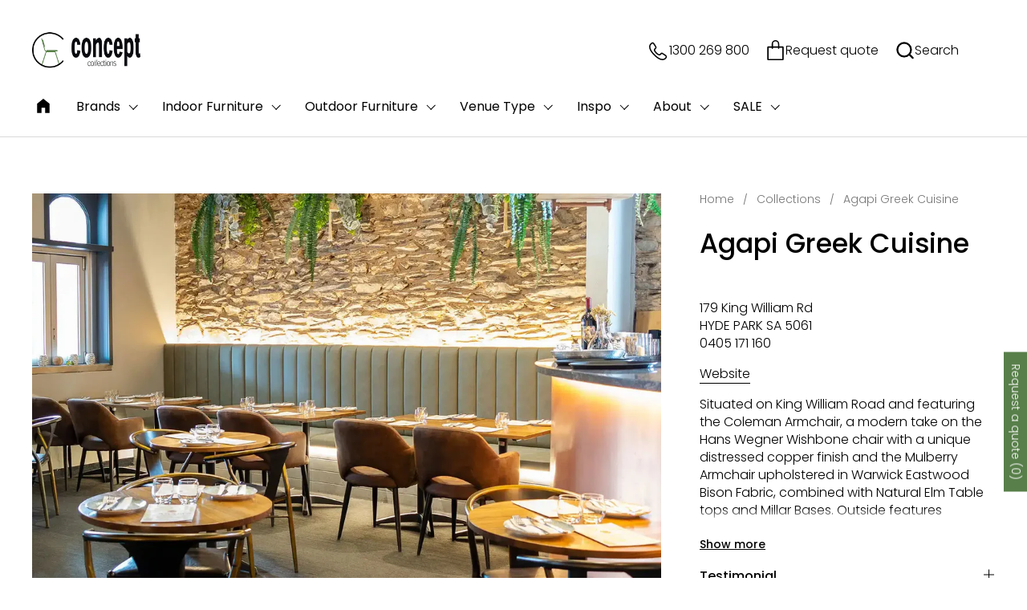

--- FILE ---
content_type: text/html; charset=utf-8
request_url: https://conceptcollections.au/products/agapi-greek-cuisine
body_size: 46863
content:
<!doctype html><html id="html" class="no-js" lang="en" dir="ltr">
  <head>
  
    <meta charset="utf-8">
    <meta http-equiv="X-UA-Compatible" content="IE=edge,chrome=1">
    <meta name="viewport" content="width=device-width, initial-scale=1.0, height=device-height, minimum-scale=1.0"><link rel="shortcut icon" href="//conceptcollections.au/cdn/shop/files/cc-favicon.png?crop=center&height=32&v=1683628215&width=32" type="image/png" /><title>Agapi Greek Cuisine &ndash; Concept Collections</title><meta name="description" content="179 King William RdHYDE PARK SA 50610405 171 160 Website Situated on King William Road and featuring the Coleman Armchair, a modern take on the Hans Wegner Wishbone chair with a unique distressed copper finish and the Mulberry Armchair upholstered in Warwick Eastwood Bison Fabric, combined with Natural Elm Table tops a">

<meta property="og:site_name" content="Concept Collections">
<meta property="og:url" content="https://conceptcollections.au/products/agapi-greek-cuisine">
<meta property="og:title" content="Agapi Greek Cuisine">
<meta property="og:type" content="product">
<meta property="og:description" content="179 King William RdHYDE PARK SA 50610405 171 160 Website Situated on King William Road and featuring the Coleman Armchair, a modern take on the Hans Wegner Wishbone chair with a unique distressed copper finish and the Mulberry Armchair upholstered in Warwick Eastwood Bison Fabric, combined with Natural Elm Table tops a"><meta property="og:image" content="http://conceptcollections.au/cdn/shop/files/Coleman-Armchair-and-Mulberry-Armchair-with-Metal-Leg-Miller-Table-Base-with-Natural-Elm-Table-Top-at-Agapi-Greek-Cuisine-2.webp?v=1693558681">
  <meta property="og:image:secure_url" content="https://conceptcollections.au/cdn/shop/files/Coleman-Armchair-and-Mulberry-Armchair-with-Metal-Leg-Miller-Table-Base-with-Natural-Elm-Table-Top-at-Agapi-Greek-Cuisine-2.webp?v=1693558681">
  <meta property="og:image:width" content="2000">
  <meta property="og:image:height" content="1125"><meta property="og:price:currency" content="AUD"><meta name="twitter:card" content="summary_large_image">
<meta name="twitter:title" content="Agapi Greek Cuisine">
<meta name="twitter:description" content="179 King William RdHYDE PARK SA 50610405 171 160 Website Situated on King William Road and featuring the Coleman Armchair, a modern take on the Hans Wegner Wishbone chair with a unique distressed copper finish and the Mulberry Armchair upholstered in Warwick Eastwood Bison Fabric, combined with Natural Elm Table tops a"><script type="application/ld+json">
  [
    {
      "@context": "https://schema.org",
      "@type": "WebSite",
      "name": "Concept Collections",
      "url": "https:\/\/conceptcollections.au"
    },
    {
      "@context": "https://schema.org",
      "@type": "Organization",
      "name": "Concept Collections",
      "url": "https:\/\/conceptcollections.au"
    }
  ]
</script>

<script type="application/ld+json">
{
  "@context": "http://schema.org",
  "@type": "BreadcrumbList",
  "itemListElement": [
    {
      "@type": "ListItem",
      "position": 1,
      "name": "Home",
      "item": "https://conceptcollections.au"
    },{
        "@type": "ListItem",
        "position": 2,
        "name": "Agapi Greek Cuisine",
        "item": "https://conceptcollections.au/products/agapi-greek-cuisine"
      }]
}
</script><script type="application/ld+json">
  {
    "@context": "http://schema.org",
    "@type": "Product",
    "name": "Agapi Greek Cuisine",
    "url": "https:\/\/conceptcollections.au\/products\/agapi-greek-cuisine",
    "offers": [{
          "@type" : "Offer","availability" : "http://schema.org/InStock",
          "url" : "https:\/\/conceptcollections.au\/products\/agapi-greek-cuisine?variant=45223683686709"
        }
],
    "brand": {
      "@type": "Brand",
      "name": "Portfolio"
    },
    "description": "179 King William RdHYDE PARK SA 50610405 171 160\nWebsite\nSituated on King William Road and featuring the Coleman Armchair, a modern take on the Hans Wegner Wishbone chair with a unique distressed copper finish and the Mulberry Armchair upholstered in Warwick Eastwood Bison Fabric, combined with Natural Elm Table tops and Millar Bases. Outside features Florence Chairs and Florence Stools with custom compact laminate table tops in Calcutta D’oro marble finish.",
    "category": "",
    "image": {
      "@type": "ImageObject",
      "url": "https:\/\/conceptcollections.au\/cdn\/shop\/files\/Coleman-Armchair-and-Mulberry-Armchair-with-Metal-Leg-Miller-Table-Base-with-Natural-Elm-Table-Top-at-Agapi-Greek-Cuisine-2.webp?v=1693558681",
      "image": "https:\/\/conceptcollections.au\/cdn\/shop\/files\/Coleman-Armchair-and-Mulberry-Armchair-with-Metal-Leg-Miller-Table-Base-with-Natural-Elm-Table-Top-at-Agapi-Greek-Cuisine-2.webp?v=1693558681",
      "name": "Coleman Armchair And Mulberry Armchair With Metal Leg Miller Table Base With Natural Elm Table Top At Agapi Greek Cuisine",
      "width": "2000",
      "height": "1125"
    }
  }
  </script><link rel="canonical" href="https://conceptcollections.au/products/agapi-greek-cuisine">
  
    <link rel="preconnect" href="https://cdn.shopify.com"><link rel="preconnect" href="https://fonts.shopifycdn.com" crossorigin><link rel="preload" href="//conceptcollections.au/cdn/fonts/poppins/poppins_n5.ad5b4b72b59a00358afc706450c864c3c8323842.woff2" as="font" type="font/woff2" crossorigin><link rel="preload" href="//conceptcollections.au/cdn/fonts/poppins/poppins_n3.05f58335c3209cce17da4f1f1ab324ebe2982441.woff2" as="font" type="font/woff2" crossorigin><link rel="preload" href="//conceptcollections.au/cdn/fonts/poppins/poppins_n5.ad5b4b72b59a00358afc706450c864c3c8323842.woff2" as="font" type="font/woff2" crossorigin><style type="text/css">
@font-face {
  font-family: Poppins;
  font-weight: 500;
  font-style: normal;
  font-display: swap;
  src: url("//conceptcollections.au/cdn/fonts/poppins/poppins_n5.ad5b4b72b59a00358afc706450c864c3c8323842.woff2") format("woff2"),
       url("//conceptcollections.au/cdn/fonts/poppins/poppins_n5.33757fdf985af2d24b32fcd84c9a09224d4b2c39.woff") format("woff");
}
@font-face {
  font-family: Poppins;
  font-weight: 300;
  font-style: normal;
  font-display: swap;
  src: url("//conceptcollections.au/cdn/fonts/poppins/poppins_n3.05f58335c3209cce17da4f1f1ab324ebe2982441.woff2") format("woff2"),
       url("//conceptcollections.au/cdn/fonts/poppins/poppins_n3.6971368e1f131d2c8ff8e3a44a36b577fdda3ff5.woff") format("woff");
}
@font-face {
  font-family: Poppins;
  font-weight: 400;
  font-style: normal;
  font-display: swap;
  src: url("//conceptcollections.au/cdn/fonts/poppins/poppins_n4.0ba78fa5af9b0e1a374041b3ceaadf0a43b41362.woff2") format("woff2"),
       url("//conceptcollections.au/cdn/fonts/poppins/poppins_n4.214741a72ff2596839fc9760ee7a770386cf16ca.woff") format("woff");
}
@font-face {
  font-family: Poppins;
  font-weight: 500;
  font-style: normal;
  font-display: swap;
  src: url("//conceptcollections.au/cdn/fonts/poppins/poppins_n5.ad5b4b72b59a00358afc706450c864c3c8323842.woff2") format("woff2"),
       url("//conceptcollections.au/cdn/fonts/poppins/poppins_n5.33757fdf985af2d24b32fcd84c9a09224d4b2c39.woff") format("woff");
}
@font-face {
  font-family: Poppins;
  font-weight: 500;
  font-style: normal;
  font-display: swap;
  src: url("//conceptcollections.au/cdn/fonts/poppins/poppins_n5.ad5b4b72b59a00358afc706450c864c3c8323842.woff2") format("woff2"),
       url("//conceptcollections.au/cdn/fonts/poppins/poppins_n5.33757fdf985af2d24b32fcd84c9a09224d4b2c39.woff") format("woff");
}
@font-face {
  font-family: Poppins;
  font-weight: 600;
  font-style: normal;
  font-display: swap;
  src: url("//conceptcollections.au/cdn/fonts/poppins/poppins_n6.aa29d4918bc243723d56b59572e18228ed0786f6.woff2") format("woff2"),
       url("//conceptcollections.au/cdn/fonts/poppins/poppins_n6.5f815d845fe073750885d5b7e619ee00e8111208.woff") format("woff");
}



</style>
<style type="text/css">

  :root {

    /* Font variables */

    --font-stack-headings-primary: Poppins, sans-serif;
    --font-weight-headings-primary: 500;
    --font-style-headings-primary: normal;

    --font-stack-body-primary: Poppins, sans-serif;
    --font-weight-body-primary: 300;--font-weight-body-primary-bold: 500;--font-weight-body-primary-medium: 400;--font-style-body-primary: normal;

    --font-stack-body-secondary: Poppins, sans-serif;
    --font-weight-body-secondary: 500;--font-weight-body-secondary-bold: 600;--font-style-body-secondary: normal;

    --font-weight-menu: var(--font-weight-body-primary-medium);
    --font-weight-buttons: var(--font-weight-body-primary-medium);

    --base-headings-primary-size: 40;
    --base-headings-secondary-size: ;
    --base-headings-line: 0.9;
    --base-headings-spacing: 0.0em;

    --base-body-primary-size: 16;
    --base-body-secondary-size: 18;
    --base-body-line: 1.4;

    /* Color variables */

    --color-background-header: #ffffff;
    --color-text-header: #000000;
    --color-foreground-header: #fff;
    --color-borders-header: rgba(0, 0, 0, 0.15);

    --color-background-main: #FFFFFF;
    --color-secondary-background-main: rgba(0, 0, 0, 0.08);
    --color-third-background-main: rgba(0, 0, 0, 0.04);
    --color-fourth-background-main: rgba(0, 0, 0, 0.02);
    --color-opacity-background-main: rgba(255, 255, 255, 0);
    --color-text-main: #000000;
    --color-foreground-main: #fff;
    --color-secondary-text-main: rgba(0, 0, 0, 0.6);
    --color-borders-main: rgba(0, 0, 0, 0.1);
    --color-background-main-alternate: #f2f2f2;

    --color-background-product-card: rgba(0,0,0,0);
    --color-background-cart-card: rgba(0,0,0,0);

    --color-background-footer: #101010;
    --color-text-footer: #f2efec;
    --color-borders-footer: rgba(242, 239, 236, 0.15);

    --color-borders-forms-primary: rgba(0, 0, 0, 0.3);
    --color-borders-forms-secondary: rgba(0, 0, 0, 0.6);

    /* Borders */

    --border-width-cards: px;
    --border-radius-cards: 0px;
    --border-width-buttons: 1px;
    --border-radius-buttons: 30px;
    --border-width-forms: 1px;
    --border-radius-forms: 6px;
    --border-radius-widgets: 10px;


    /* Layout */
    
    --grid-gap-original-base: 32px;
    --container-vertical-space-base: 120px;
    --image-fit-padding: 10%;

  }

  .facets--horiz .facets__summary, #main select, .sidebar select {
    background-image: url('data:image/svg+xml;utf8,<svg fill="none" height="7" viewBox="0 0 12 7" width="12" xmlns="http://www.w3.org/2000/svg"><g fill="%23000000"><path d="m1.2334.554688 5.65685 5.656852-.7071.70711-5.656858-5.65686z"/><path d="m11.8252 1.26221-5.65686 5.65685-.70711-.70711 5.65687-5.65685z"/></g></svg>');
  }

  .star-rating__stars {
    background-image: url('data:image/svg+xml;utf8,<svg width="20" height="14" viewBox="0 0 14 13" fill="rgba%280%2C+0%2C+0%2C+0.1%29" xmlns="http://www.w3.org/2000/svg"><path d="m7 0 1.572 4.837h5.085l-4.114 2.99 1.572 4.836L7 9.673l-4.114 2.99 1.571-4.837-4.114-2.99h5.085L7 0Z" stroke="rgba%280%2C+0%2C+0%2C+0.1%29" stroke-width="0"/></svg>');
  }
  .star-rating__stars-active {
    background-image: url('data:image/svg+xml;utf8,<svg width="20" height="13" viewBox="0 0 14 13" fill="none" xmlns="http://www.w3.org/2000/svg"><path d="m7 0 1.572 4.837h5.085l-4.114 2.99 1.572 4.836L7 9.673l-4.114 2.99 1.571-4.837-4.114-2.99h5.085L7 0Z" fill="%23000000" stroke-width="0"/></svg>');
  }

</style>

<style id="root-height">
  :root {
    --window-height: 100vh;
  }
</style><link href="//conceptcollections.au/cdn/shop/t/4/assets/theme.css?v=176709897176833427861695203941" as="style" rel="preload"><link href="//conceptcollections.au/cdn/shop/t/4/assets/section-header.css?v=88710777971019685501695203797" as="style" rel="preload"><link href="//conceptcollections.au/cdn/shop/t/4/assets/component-product-item.css?v=109962882345801879221689231178" as="style" rel="preload"><link href="//conceptcollections.au/cdn/shop/t/4/assets/component-product-variants.css?v=181504290109420163051684646699" as="style" rel="preload"><link href="//conceptcollections.au/cdn/shop/t/4/assets/section-main-product.css?v=103659523581452276611684646700" as="style" rel="preload"><link href="//conceptcollections.au/cdn/shop/t/4/assets/theme.css?v=176709897176833427861695203941" rel="stylesheet" type="text/css" media="all" />
  
    <script>window.performance && window.performance.mark && window.performance.mark('shopify.content_for_header.start');</script><meta name="google-site-verification" content="A2vhbMxJgJjSmwEOFwr8gDpCxtKhd3fP-zP94d5UcBk">
<meta name="facebook-domain-verification" content="ge3qts7fx46c36blewgua3kdx8qcz3">
<meta id="shopify-digital-wallet" name="shopify-digital-wallet" content="/71779385653/digital_wallets/dialog">
<meta name="shopify-checkout-api-token" content="86709583b9c90fb6028b09dd8742bc38">
<meta id="in-context-paypal-metadata" data-shop-id="71779385653" data-venmo-supported="false" data-environment="production" data-locale="en_US" data-paypal-v4="true" data-currency="AUD">
<link rel="alternate" type="application/json+oembed" href="https://conceptcollections.au/products/agapi-greek-cuisine.oembed">
<script async="async" src="/checkouts/internal/preloads.js?locale=en-AU"></script>
<script id="shopify-features" type="application/json">{"accessToken":"86709583b9c90fb6028b09dd8742bc38","betas":["rich-media-storefront-analytics"],"domain":"conceptcollections.au","predictiveSearch":true,"shopId":71779385653,"locale":"en"}</script>
<script>var Shopify = Shopify || {};
Shopify.shop = "9e1b98.myshopify.com";
Shopify.locale = "en";
Shopify.currency = {"active":"AUD","rate":"1.0"};
Shopify.country = "AU";
Shopify.theme = {"name":"Combine - v2.1.0 - Concept Collections","id":150657335605,"schema_name":"Combine","schema_version":"2.1.0","theme_store_id":1826,"role":"main"};
Shopify.theme.handle = "null";
Shopify.theme.style = {"id":null,"handle":null};
Shopify.cdnHost = "conceptcollections.au/cdn";
Shopify.routes = Shopify.routes || {};
Shopify.routes.root = "/";</script>
<script type="module">!function(o){(o.Shopify=o.Shopify||{}).modules=!0}(window);</script>
<script>!function(o){function n(){var o=[];function n(){o.push(Array.prototype.slice.apply(arguments))}return n.q=o,n}var t=o.Shopify=o.Shopify||{};t.loadFeatures=n(),t.autoloadFeatures=n()}(window);</script>
<script id="shop-js-analytics" type="application/json">{"pageType":"product"}</script>
<script defer="defer" async type="module" src="//conceptcollections.au/cdn/shopifycloud/shop-js/modules/v2/client.init-shop-cart-sync_BT-GjEfc.en.esm.js"></script>
<script defer="defer" async type="module" src="//conceptcollections.au/cdn/shopifycloud/shop-js/modules/v2/chunk.common_D58fp_Oc.esm.js"></script>
<script defer="defer" async type="module" src="//conceptcollections.au/cdn/shopifycloud/shop-js/modules/v2/chunk.modal_xMitdFEc.esm.js"></script>
<script type="module">
  await import("//conceptcollections.au/cdn/shopifycloud/shop-js/modules/v2/client.init-shop-cart-sync_BT-GjEfc.en.esm.js");
await import("//conceptcollections.au/cdn/shopifycloud/shop-js/modules/v2/chunk.common_D58fp_Oc.esm.js");
await import("//conceptcollections.au/cdn/shopifycloud/shop-js/modules/v2/chunk.modal_xMitdFEc.esm.js");

  window.Shopify.SignInWithShop?.initShopCartSync?.({"fedCMEnabled":true,"windoidEnabled":true});

</script>
<script>(function() {
  var isLoaded = false;
  function asyncLoad() {
    if (isLoaded) return;
    isLoaded = true;
    var urls = ["\/\/cdn.shopify.com\/proxy\/8b3eb6c8ea2f4466378b0f89a0164a1f6b8e40da66bb8b145016859dd76377b0\/huracdn.com\/js\/script.min.js?v=1.0.8\u0026shop=9e1b98.myshopify.com\u0026sp-cache-control=cHVibGljLCBtYXgtYWdlPTkwMA"];
    for (var i = 0; i < urls.length; i++) {
      var s = document.createElement('script');
      s.type = 'text/javascript';
      s.async = true;
      s.src = urls[i];
      var x = document.getElementsByTagName('script')[0];
      x.parentNode.insertBefore(s, x);
    }
  };
  if(window.attachEvent) {
    window.attachEvent('onload', asyncLoad);
  } else {
    window.addEventListener('load', asyncLoad, false);
  }
})();</script>
<script id="__st">var __st={"a":71779385653,"offset":37800,"reqid":"ce2e28a4-057b-4b09-bde0-8a190b1d0420-1769104401","pageurl":"conceptcollections.au\/products\/agapi-greek-cuisine","u":"72a640360aa6","p":"product","rtyp":"product","rid":8329777971509};</script>
<script>window.ShopifyPaypalV4VisibilityTracking = true;</script>
<script id="captcha-bootstrap">!function(){'use strict';const t='contact',e='account',n='new_comment',o=[[t,t],['blogs',n],['comments',n],[t,'customer']],c=[[e,'customer_login'],[e,'guest_login'],[e,'recover_customer_password'],[e,'create_customer']],r=t=>t.map((([t,e])=>`form[action*='/${t}']:not([data-nocaptcha='true']) input[name='form_type'][value='${e}']`)).join(','),a=t=>()=>t?[...document.querySelectorAll(t)].map((t=>t.form)):[];function s(){const t=[...o],e=r(t);return a(e)}const i='password',u='form_key',d=['recaptcha-v3-token','g-recaptcha-response','h-captcha-response',i],f=()=>{try{return window.sessionStorage}catch{return}},m='__shopify_v',_=t=>t.elements[u];function p(t,e,n=!1){try{const o=window.sessionStorage,c=JSON.parse(o.getItem(e)),{data:r}=function(t){const{data:e,action:n}=t;return t[m]||n?{data:e,action:n}:{data:t,action:n}}(c);for(const[e,n]of Object.entries(r))t.elements[e]&&(t.elements[e].value=n);n&&o.removeItem(e)}catch(o){console.error('form repopulation failed',{error:o})}}const l='form_type',E='cptcha';function T(t){t.dataset[E]=!0}const w=window,h=w.document,L='Shopify',v='ce_forms',y='captcha';let A=!1;((t,e)=>{const n=(g='f06e6c50-85a8-45c8-87d0-21a2b65856fe',I='https://cdn.shopify.com/shopifycloud/storefront-forms-hcaptcha/ce_storefront_forms_captcha_hcaptcha.v1.5.2.iife.js',D={infoText:'Protected by hCaptcha',privacyText:'Privacy',termsText:'Terms'},(t,e,n)=>{const o=w[L][v],c=o.bindForm;if(c)return c(t,g,e,D).then(n);var r;o.q.push([[t,g,e,D],n]),r=I,A||(h.body.append(Object.assign(h.createElement('script'),{id:'captcha-provider',async:!0,src:r})),A=!0)});var g,I,D;w[L]=w[L]||{},w[L][v]=w[L][v]||{},w[L][v].q=[],w[L][y]=w[L][y]||{},w[L][y].protect=function(t,e){n(t,void 0,e),T(t)},Object.freeze(w[L][y]),function(t,e,n,w,h,L){const[v,y,A,g]=function(t,e,n){const i=e?o:[],u=t?c:[],d=[...i,...u],f=r(d),m=r(i),_=r(d.filter((([t,e])=>n.includes(e))));return[a(f),a(m),a(_),s()]}(w,h,L),I=t=>{const e=t.target;return e instanceof HTMLFormElement?e:e&&e.form},D=t=>v().includes(t);t.addEventListener('submit',(t=>{const e=I(t);if(!e)return;const n=D(e)&&!e.dataset.hcaptchaBound&&!e.dataset.recaptchaBound,o=_(e),c=g().includes(e)&&(!o||!o.value);(n||c)&&t.preventDefault(),c&&!n&&(function(t){try{if(!f())return;!function(t){const e=f();if(!e)return;const n=_(t);if(!n)return;const o=n.value;o&&e.removeItem(o)}(t);const e=Array.from(Array(32),(()=>Math.random().toString(36)[2])).join('');!function(t,e){_(t)||t.append(Object.assign(document.createElement('input'),{type:'hidden',name:u})),t.elements[u].value=e}(t,e),function(t,e){const n=f();if(!n)return;const o=[...t.querySelectorAll(`input[type='${i}']`)].map((({name:t})=>t)),c=[...d,...o],r={};for(const[a,s]of new FormData(t).entries())c.includes(a)||(r[a]=s);n.setItem(e,JSON.stringify({[m]:1,action:t.action,data:r}))}(t,e)}catch(e){console.error('failed to persist form',e)}}(e),e.submit())}));const S=(t,e)=>{t&&!t.dataset[E]&&(n(t,e.some((e=>e===t))),T(t))};for(const o of['focusin','change'])t.addEventListener(o,(t=>{const e=I(t);D(e)&&S(e,y())}));const B=e.get('form_key'),M=e.get(l),P=B&&M;t.addEventListener('DOMContentLoaded',(()=>{const t=y();if(P)for(const e of t)e.elements[l].value===M&&p(e,B);[...new Set([...A(),...v().filter((t=>'true'===t.dataset.shopifyCaptcha))])].forEach((e=>S(e,t)))}))}(h,new URLSearchParams(w.location.search),n,t,e,['guest_login'])})(!0,!0)}();</script>
<script integrity="sha256-4kQ18oKyAcykRKYeNunJcIwy7WH5gtpwJnB7kiuLZ1E=" data-source-attribution="shopify.loadfeatures" defer="defer" src="//conceptcollections.au/cdn/shopifycloud/storefront/assets/storefront/load_feature-a0a9edcb.js" crossorigin="anonymous"></script>
<script data-source-attribution="shopify.dynamic_checkout.dynamic.init">var Shopify=Shopify||{};Shopify.PaymentButton=Shopify.PaymentButton||{isStorefrontPortableWallets:!0,init:function(){window.Shopify.PaymentButton.init=function(){};var t=document.createElement("script");t.src="https://conceptcollections.au/cdn/shopifycloud/portable-wallets/latest/portable-wallets.en.js",t.type="module",document.head.appendChild(t)}};
</script>
<script data-source-attribution="shopify.dynamic_checkout.buyer_consent">
  function portableWalletsHideBuyerConsent(e){var t=document.getElementById("shopify-buyer-consent"),n=document.getElementById("shopify-subscription-policy-button");t&&n&&(t.classList.add("hidden"),t.setAttribute("aria-hidden","true"),n.removeEventListener("click",e))}function portableWalletsShowBuyerConsent(e){var t=document.getElementById("shopify-buyer-consent"),n=document.getElementById("shopify-subscription-policy-button");t&&n&&(t.classList.remove("hidden"),t.removeAttribute("aria-hidden"),n.addEventListener("click",e))}window.Shopify?.PaymentButton&&(window.Shopify.PaymentButton.hideBuyerConsent=portableWalletsHideBuyerConsent,window.Shopify.PaymentButton.showBuyerConsent=portableWalletsShowBuyerConsent);
</script>
<script data-source-attribution="shopify.dynamic_checkout.cart.bootstrap">document.addEventListener("DOMContentLoaded",(function(){function t(){return document.querySelector("shopify-accelerated-checkout-cart, shopify-accelerated-checkout")}if(t())Shopify.PaymentButton.init();else{new MutationObserver((function(e,n){t()&&(Shopify.PaymentButton.init(),n.disconnect())})).observe(document.body,{childList:!0,subtree:!0})}}));
</script>
<link id="shopify-accelerated-checkout-styles" rel="stylesheet" media="screen" href="https://conceptcollections.au/cdn/shopifycloud/portable-wallets/latest/accelerated-checkout-backwards-compat.css" crossorigin="anonymous">
<style id="shopify-accelerated-checkout-cart">
        #shopify-buyer-consent {
  margin-top: 1em;
  display: inline-block;
  width: 100%;
}

#shopify-buyer-consent.hidden {
  display: none;
}

#shopify-subscription-policy-button {
  background: none;
  border: none;
  padding: 0;
  text-decoration: underline;
  font-size: inherit;
  cursor: pointer;
}

#shopify-subscription-policy-button::before {
  box-shadow: none;
}

      </style>

<script>window.performance && window.performance.mark && window.performance.mark('shopify.content_for_header.end');</script>
  
    <script>
  
      /* js helpers */
      const debounce = (fn, wait) => {
        let t;
        return (...args) => {
          clearTimeout(t);
          t = setTimeout(() => fn.apply(this, args), wait);
        };
      }
      window.KEYCODES = {
        TAB: 9,
        ESC: 27,
        DOWN: 40,
        RIGHT: 39,
        UP: 38,
        LEFT: 37,
        RETURN: 13
      };
  
      /* background image sizes */
      const rbi = [];
      const rbiSetSize = (img) => {
        if ( img.offsetWidth / img.dataset.ratio < img.offsetHeight ) {
          img.setAttribute('sizes', `${Math.ceil(img.offsetHeight * img.dataset.ratio)}px`);
        } else {
          img.setAttribute('sizes', `${Math.ceil(img.offsetWidth)}px`);
        }
      }
      window.addEventListener('resize', debounce(()=>{
        for ( let img of rbi ) {
          rbiSetSize(img);
        }
      }, 250));
  
      /* lazy looad images reveal effect */
      const imageReveal = new IntersectionObserver((entries, observer)=>{
        entries.forEach(entry=>{
          if ( entry.isIntersecting ) {
            setTimeout(()=>{
              entry.target.classList.remove('lazy-image--to-reveal');
            }, 500);
            entry.target.classList.add('lazy-image--revealed');
            observer.unobserve(entry.target);
          }
        });
      }, {rootMargin: '20px 0px 0px 0px'});

    </script><noscript>
      <link rel="stylesheet" href="//conceptcollections.au/cdn/shop/t/4/assets/theme-noscript.css?v=117838521658531045241684646700">
    </noscript>
  
  <!-- BEGIN app block: shopify://apps/powerful-form-builder/blocks/app-embed/e4bcb1eb-35b2-42e6-bc37-bfe0e1542c9d --><script type="text/javascript" hs-ignore data-cookieconsent="ignore">
  var Globo = Globo || {};
  var globoFormbuilderRecaptchaInit = function(){};
  var globoFormbuilderHcaptchaInit = function(){};
  window.Globo.FormBuilder = window.Globo.FormBuilder || {};
  window.Globo.FormBuilder.shop = {"configuration":{"money_format":"${{amount}}"},"pricing":{"features":{"bulkOrderForm":false,"cartForm":false,"fileUpload":2,"removeCopyright":false}},"settings":{"copyright":"Powered by <a href=\"https://globosoftware.net\" target=\"_blank\">Globo</a> <a href=\"https://apps.shopify.com/form-builder-contact-form\" target=\"_blank\">Form</a>","hideWaterMark":false,"reCaptcha":{"recaptchaType":"v2","siteKey":false,"languageCode":"en"},"scrollTop":false,"additionalColumns":[]},"encryption_form_id":1,"url":"https://app.powerfulform.com/"};

  if(window.Globo.FormBuilder.shop.settings.customCssEnabled && window.Globo.FormBuilder.shop.settings.customCssCode){
    const customStyle = document.createElement('style');
    customStyle.type = 'text/css';
    customStyle.innerHTML = window.Globo.FormBuilder.shop.settings.customCssCode;
    document.head.appendChild(customStyle);
  }

  window.Globo.FormBuilder.forms = [];
    
      
      
      
      window.Globo.FormBuilder.forms[17083] = {"17083":{"elements":[{"id":"group-1","type":"group","label":"Page 1","description":"","elements":[{"id":"text","type":"text","label":"Your name","placeholder":"Your name","description":null,"hideLabel":false,"required":true,"columnWidth":50,"inputIcon":"\u003csvg aria-hidden=\"true\" focusable=\"false\" data-prefix=\"fas\" data-icon=\"laugh\" class=\"svg-inline--fa fa-laugh fa-w-16\" role=\"img\" xmlns=\"http:\/\/www.w3.org\/2000\/svg\" viewBox=\"0 0 496 512\"\u003e\u003cpath fill=\"currentColor\" d=\"M248 8C111 8 0 119 0 256s111 248 248 248 248-111 248-248S385 8 248 8zm80 152c17.7 0 32 14.3 32 32s-14.3 32-32 32-32-14.3-32-32 14.3-32 32-32zm-160 0c17.7 0 32 14.3 32 32s-14.3 32-32 32-32-14.3-32-32 14.3-32 32-32zm88 272h-16c-73.4 0-134-55-142.9-126-1.2-9.5 6.3-18 15.9-18h270c9.6 0 17.1 8.4 15.9 18-8.9 71-69.5 126-142.9 126z\"\u003e\u003c\/path\u003e\u003c\/svg\u003e"},{"id":"email","type":"email","label":"Email","placeholder":"Email","description":null,"hideLabel":false,"required":true,"columnWidth":50,"inputIcon":"\u003csvg aria-hidden=\"true\" focusable=\"false\" data-prefix=\"fas\" data-icon=\"envelope\" class=\"svg-inline--fa fa-envelope fa-w-16\" role=\"img\" xmlns=\"http:\/\/www.w3.org\/2000\/svg\" viewBox=\"0 0 512 512\"\u003e\u003cpath fill=\"currentColor\" d=\"M502.3 190.8c3.9-3.1 9.7-.2 9.7 4.7V400c0 26.5-21.5 48-48 48H48c-26.5 0-48-21.5-48-48V195.6c0-5 5.7-7.8 9.7-4.7 22.4 17.4 52.1 39.5 154.1 113.6 21.1 15.4 56.7 47.8 92.2 47.6 35.7.3 72-32.8 92.3-47.6 102-74.1 131.6-96.3 154-113.7zM256 320c23.2.4 56.6-29.2 73.4-41.4 132.7-96.3 142.8-104.7 173.4-128.7 5.8-4.5 9.2-11.5 9.2-18.9v-19c0-26.5-21.5-48-48-48H48C21.5 64 0 85.5 0 112v19c0 7.4 3.4 14.3 9.2 18.9 30.6 23.9 40.7 32.4 173.4 128.7 16.8 12.2 50.2 41.8 73.4 41.4z\"\u003e\u003c\/path\u003e\u003c\/svg\u003e"},{"id":"phone-1","type":"phone","label":"Your phone number","placeholder":"Your phone number","description":"","validatePhone":false,"onlyShowFlag":false,"defaultCountryCode":"us","limitCharacters":false,"characters":100,"hideLabel":false,"keepPositionLabel":false,"columnWidth":50,"required":true,"inputIcon":"\u003csvg aria-hidden=\"true\" focusable=\"false\" data-prefix=\"fas\" data-icon=\"phone-alt\" class=\"svg-inline--fa fa-phone-alt fa-w-16\" role=\"img\" xmlns=\"http:\/\/www.w3.org\/2000\/svg\" viewBox=\"0 0 512 512\"\u003e\u003cpath fill=\"currentColor\" d=\"M497.39 361.8l-112-48a24 24 0 0 0-28 6.9l-49.6 60.6A370.66 370.66 0 0 1 130.6 204.11l60.6-49.6a23.94 23.94 0 0 0 6.9-28l-48-112A24.16 24.16 0 0 0 122.6.61l-104 24A24 24 0 0 0 0 48c0 256.5 207.9 464 464 464a24 24 0 0 0 23.4-18.6l24-104a24.29 24.29 0 0 0-14.01-27.6z\"\u003e\u003c\/path\u003e\u003c\/svg\u003e"},{"id":"select-1","type":"select","label":"Project Type","placeholder":"Please select","options":"Specifier\/Designer\nAccommodation\nAged Care\nBar\nCafe\nCellar Door\nClub\nEducation\nEvents\nFood Court\nFunction Centre\nHotel\nOffice\nRestaurant\nWaiting Room\nOther","defaultOption":"","description":"","hideLabel":false,"keepPositionLabel":false,"columnWidth":50,"inputIcon":"\u003csvg aria-hidden=\"true\" focusable=\"false\" data-prefix=\"fas\" data-icon=\"edit\" class=\"svg-inline--fa fa-edit fa-w-18\" role=\"img\" xmlns=\"http:\/\/www.w3.org\/2000\/svg\" viewBox=\"0 0 576 512\"\u003e\u003cpath fill=\"currentColor\" d=\"M402.6 83.2l90.2 90.2c3.8 3.8 3.8 10 0 13.8L274.4 405.6l-92.8 10.3c-12.4 1.4-22.9-9.1-21.5-21.5l10.3-92.8L388.8 83.2c3.8-3.8 10-3.8 13.8 0zm162-22.9l-48.8-48.8c-15.2-15.2-39.9-15.2-55.2 0l-35.4 35.4c-3.8 3.8-3.8 10 0 13.8l90.2 90.2c3.8 3.8 10 3.8 13.8 0l35.4-35.4c15.2-15.3 15.2-40 0-55.2zM384 346.2V448H64V128h229.8c3.2 0 6.2-1.3 8.5-3.5l40-40c7.6-7.6 2.2-20.5-8.5-20.5H48C21.5 64 0 85.5 0 112v352c0 26.5 21.5 48 48 48h352c26.5 0 48-21.5 48-48V306.2c0-10.7-12.9-16-20.5-8.5l-40 40c-2.2 2.3-3.5 5.3-3.5 8.5z\"\u003e\u003c\/path\u003e\u003c\/svg\u003e","required":true},{"id":"text-1","type":"text","label":"Project name","placeholder":"Project name","description":"","limitCharacters":false,"characters":100,"hideLabel":false,"keepPositionLabel":false,"columnWidth":50,"required":true,"conditionalField":false},{"id":"select-2","type":"select","label":"Delivery State","placeholder":"Please select","options":"SA\nACT\nNSW\nNT\nQLD\nTAS\nVIC\nWA","defaultOption":"","description":"","hideLabel":false,"keepPositionLabel":false,"columnWidth":50,"conditionalField":false,"required":true,"inputIcon":"\u003csvg aria-hidden=\"true\" focusable=\"false\" data-prefix=\"fas\" data-icon=\"location-arrow\" class=\"svg-inline--fa fa-location-arrow fa-w-16\" role=\"img\" xmlns=\"http:\/\/www.w3.org\/2000\/svg\" viewBox=\"0 0 512 512\"\u003e\u003cpath fill=\"currentColor\" d=\"M444.52 3.52L28.74 195.42c-47.97 22.39-31.98 92.75 19.19 92.75h175.91v175.91c0 51.17 70.36 67.17 92.75 19.19l191.9-415.78c15.99-38.39-25.59-79.97-63.97-63.97z\"\u003e\u003c\/path\u003e\u003c\/svg\u003e"},{"id":"number-1","type":"number","label":"Delivery Post Code","placeholder":"Delivery Post Code","description":"","limitCharacters":true,"characters":"4","hideLabel":false,"keepPositionLabel":false,"columnWidth":50,"conditionalField":false,"required":true,"inputIcon":"\u003csvg aria-hidden=\"true\" focusable=\"false\" data-prefix=\"fas\" data-icon=\"location-arrow\" class=\"svg-inline--fa fa-location-arrow fa-w-16\" role=\"img\" xmlns=\"http:\/\/www.w3.org\/2000\/svg\" viewBox=\"0 0 512 512\"\u003e\u003cpath fill=\"currentColor\" d=\"M444.52 3.52L28.74 195.42c-47.97 22.39-31.98 92.75 19.19 92.75h175.91v175.91c0 51.17 70.36 67.17 92.75 19.19l191.9-415.78c15.99-38.39-25.59-79.97-63.97-63.97z\"\u003e\u003c\/path\u003e\u003c\/svg\u003e"},{"id":"textarea","type":"textarea","label":"Message","placeholder":"Message","description":null,"hideLabel":false,"required":true,"columnWidth":100,"conditionalField":false}]}],"errorMessage":{"required":"Please fill in field","invalid":"Invalid","invalidEmail":"Invalid email","invalidURL":"Invalid URL","fileSizeLimit":"File size limit exceeded","fileNotAllowed":"File extension not allowed","requiredCaptcha":"Please, enter the captcha"},"appearance":{"layout":"default","width":600,"style":"classic","mainColor":"rgba(88,127,74,1)","floatingIcon":"\u003csvg aria-hidden=\"true\" focusable=\"false\" data-prefix=\"far\" data-icon=\"envelope\" class=\"svg-inline--fa fa-envelope fa-w-16\" role=\"img\" xmlns=\"http:\/\/www.w3.org\/2000\/svg\" viewBox=\"0 0 512 512\"\u003e\u003cpath fill=\"currentColor\" d=\"M464 64H48C21.49 64 0 85.49 0 112v288c0 26.51 21.49 48 48 48h416c26.51 0 48-21.49 48-48V112c0-26.51-21.49-48-48-48zm0 48v40.805c-22.422 18.259-58.168 46.651-134.587 106.49-16.841 13.247-50.201 45.072-73.413 44.701-23.208.375-56.579-31.459-73.413-44.701C106.18 199.465 70.425 171.067 48 152.805V112h416zM48 400V214.398c22.914 18.251 55.409 43.862 104.938 82.646 21.857 17.205 60.134 55.186 103.062 54.955 42.717.231 80.509-37.199 103.053-54.947 49.528-38.783 82.032-64.401 104.947-82.653V400H48z\"\u003e\u003c\/path\u003e\u003c\/svg\u003e","floatingText":null,"displayOnAllPage":false,"formType":"normalForm","background":"none","backgroundColor":"rgba(255,255,255,1)","descriptionColor":"#6c757d","headingColor":"#000","labelColor":"#000","optionColor":"#000","paragraphBackground":"rgba(255,255,255,1)","paragraphColor":"#000"},"afterSubmit":{"action":"clearForm","message":"\u003ch4\u003eThank you for getting in touch!\u0026nbsp;\u003c\/h4\u003e\u003cp\u003e\u003cbr\u003e\u003c\/p\u003e\u003cp\u003eWe appreciate you contacting us. One of our colleagues will get back in touch with you soon!\u003c\/p\u003e\u003cp\u003e\u003cbr\u003e\u003c\/p\u003e\u003cp\u003eHave a great day!\u003c\/p\u003e","redirectUrl":null},"footer":{"description":null,"previousText":"Previous","nextText":"Next","submitText":"Submit","resetButton":false,"submitFullWidth":false},"header":{"active":true,"title":"Quote request","description":"\u003cp\u003eThanks for getting in touch, for us to complete your quote request, please complete the below details and we will get back to you ASAP.\u003c\/p\u003e"},"isStepByStepForm":true,"publish":{"requiredLogin":false,"requiredLoginMessage":"Please \u003ca href='\/account\/login' title='login'\u003elogin\u003c\/a\u003e to continue","publishType":"embedCode","selectTime":"forever","setCookie":"1","setCookieHours":"1","setCookieWeeks":"1"},"reCaptcha":{"enable":false,"note":"Please make sure that you have set Google reCaptcha v2 Site key and Secret key in \u003ca href=\"\/admin\/settings\"\u003eSettings\u003c\/a\u003e"},"html":"\n\u003cdiv class=\"globo-form default-form globo-form-id-false\"\u003e\n\u003cstyle\u003e\n.globo-form-id-false .globo-form-app{\n    max-width: 600px;\n    width: -webkit-fill-available;\n    \n    \n}\n\n.globo-form-id-false .globo-form-app .globo-heading{\n    color: #000\n}\n.globo-form-id-false .globo-form-app .globo-description,\n.globo-form-id-false .globo-form-app .header .globo-description{\n    color: #6c757d\n}\n.globo-form-id-false .globo-form-app .globo-label,\n.globo-form-id-false .globo-form-app .globo-form-control label.globo-label,\n.globo-form-id-false .globo-form-app .globo-form-control label.globo-label span.label-content{\n    color: #000;\n    text-align: left !important;\n}\n.globo-form-id-false .globo-form-app .globo-label.globo-position-label{\n    height: 20px !important;\n}\n.globo-form-id-false .globo-form-app .globo-form-control .help-text.globo-description{\n    color: #6c757d\n}\n.globo-form-id-false .globo-form-app .globo-form-control .checkbox-wrapper .globo-option,\n.globo-form-id-false .globo-form-app .globo-form-control .radio-wrapper .globo-option\n{\n    color: #000\n}\n.globo-form-id-false .globo-form-app .footer{\n    text-align:;\n}\n.globo-form-id-false .globo-form-app .footer button{\n    border:1px solid rgba(88,127,74,1);\n    \n}\n.globo-form-id-false .globo-form-app .footer button.submit,\n.globo-form-id-false .globo-form-app .footer button.checkout,\n.globo-form-id-false .globo-form-app .footer button.action.loading .spinner{\n    background-color: rgba(88,127,74,1);\n    color : #ffffff;\n}\n.globo-form-id-false .globo-form-app .globo-form-control .star-rating\u003efieldset:not(:checked)\u003elabel:before {\n    content: url('data:image\/svg+xml; utf8, \u003csvg aria-hidden=\"true\" focusable=\"false\" data-prefix=\"far\" data-icon=\"star\" class=\"svg-inline--fa fa-star fa-w-18\" role=\"img\" xmlns=\"http:\/\/www.w3.org\/2000\/svg\" viewBox=\"0 0 576 512\"\u003e\u003cpath fill=\"rgba(88,127,74,1)\" d=\"M528.1 171.5L382 150.2 316.7 17.8c-11.7-23.6-45.6-23.9-57.4 0L194 150.2 47.9 171.5c-26.2 3.8-36.7 36.1-17.7 54.6l105.7 103-25 145.5c-4.5 26.3 23.2 46 46.4 33.7L288 439.6l130.7 68.7c23.2 12.2 50.9-7.4 46.4-33.7l-25-145.5 105.7-103c19-18.5 8.5-50.8-17.7-54.6zM388.6 312.3l23.7 138.4L288 385.4l-124.3 65.3 23.7-138.4-100.6-98 139-20.2 62.2-126 62.2 126 139 20.2-100.6 98z\"\u003e\u003c\/path\u003e\u003c\/svg\u003e');\n}\n.globo-form-id-false .globo-form-app .globo-form-control .star-rating\u003efieldset\u003einput:checked ~ label:before {\n    content: url('data:image\/svg+xml; utf8, \u003csvg aria-hidden=\"true\" focusable=\"false\" data-prefix=\"fas\" data-icon=\"star\" class=\"svg-inline--fa fa-star fa-w-18\" role=\"img\" xmlns=\"http:\/\/www.w3.org\/2000\/svg\" viewBox=\"0 0 576 512\"\u003e\u003cpath fill=\"rgba(88,127,74,1)\" d=\"M259.3 17.8L194 150.2 47.9 171.5c-26.2 3.8-36.7 36.1-17.7 54.6l105.7 103-25 145.5c-4.5 26.3 23.2 46 46.4 33.7L288 439.6l130.7 68.7c23.2 12.2 50.9-7.4 46.4-33.7l-25-145.5 105.7-103c19-18.5 8.5-50.8-17.7-54.6L382 150.2 316.7 17.8c-11.7-23.6-45.6-23.9-57.4 0z\"\u003e\u003c\/path\u003e\u003c\/svg\u003e');\n}\n.globo-form-id-false .globo-form-app .globo-form-control .star-rating\u003efieldset:not(:checked)\u003elabel:hover:before,\n.globo-form-id-false .globo-form-app .globo-form-control .star-rating\u003efieldset:not(:checked)\u003elabel:hover ~ label:before{\n    content : url('data:image\/svg+xml; utf8, \u003csvg aria-hidden=\"true\" focusable=\"false\" data-prefix=\"fas\" data-icon=\"star\" class=\"svg-inline--fa fa-star fa-w-18\" role=\"img\" xmlns=\"http:\/\/www.w3.org\/2000\/svg\" viewBox=\"0 0 576 512\"\u003e\u003cpath fill=\"rgba(88,127,74,1)\" d=\"M259.3 17.8L194 150.2 47.9 171.5c-26.2 3.8-36.7 36.1-17.7 54.6l105.7 103-25 145.5c-4.5 26.3 23.2 46 46.4 33.7L288 439.6l130.7 68.7c23.2 12.2 50.9-7.4 46.4-33.7l-25-145.5 105.7-103c19-18.5 8.5-50.8-17.7-54.6L382 150.2 316.7 17.8c-11.7-23.6-45.6-23.9-57.4 0z\"\u003e\u003c\/path\u003e\u003c\/svg\u003e')\n}\n.globo-form-id-false .globo-form-app .globo-form-control .radio-wrapper .radio-input:checked ~ .radio-label:after {\n    background: rgba(88,127,74,1);\n    background: radial-gradient(rgba(88,127,74,1) 40%, #fff 45%);\n}\n.globo-form-id-false .globo-form-app .globo-form-control .checkbox-wrapper .checkbox-input:checked ~ .checkbox-label:before {\n    border-color: rgba(88,127,74,1);\n    box-shadow: 0 4px 6px rgba(50,50,93,0.11), 0 1px 3px rgba(0,0,0,0.08);\n    background-color: rgba(88,127,74,1);\n}\n.globo-form-id-false .globo-form-app .step.-completed .step__number,\n.globo-form-id-false .globo-form-app .line.-progress,\n.globo-form-id-false .globo-form-app .line.-start{\n    background-color: rgba(88,127,74,1);\n}\n.globo-form-id-false .globo-form-app .checkmark__check,\n.globo-form-id-false .globo-form-app .checkmark__circle{\n    stroke: rgba(88,127,74,1);\n}\n.globo-form-id-false .floating-button{\n    background-color: rgba(88,127,74,1);\n}\n.globo-form-id-false .globo-form-app .globo-form-control .checkbox-wrapper .checkbox-input ~ .checkbox-label:before,\n.globo-form-app .globo-form-control .radio-wrapper .radio-input ~ .radio-label:after{\n    border-color : rgba(88,127,74,1);\n}\n.globo-form-id-false .flatpickr-day.selected, \n.globo-form-id-false .flatpickr-day.startRange, \n.globo-form-id-false .flatpickr-day.endRange, \n.globo-form-id-false .flatpickr-day.selected.inRange, \n.globo-form-id-false .flatpickr-day.startRange.inRange, \n.globo-form-id-false .flatpickr-day.endRange.inRange, \n.globo-form-id-false .flatpickr-day.selected:focus, \n.globo-form-id-false .flatpickr-day.startRange:focus, \n.globo-form-id-false .flatpickr-day.endRange:focus, \n.globo-form-id-false .flatpickr-day.selected:hover, \n.globo-form-id-false .flatpickr-day.startRange:hover, \n.globo-form-id-false .flatpickr-day.endRange:hover, \n.globo-form-id-false .flatpickr-day.selected.prevMonthDay, \n.globo-form-id-false .flatpickr-day.startRange.prevMonthDay, \n.globo-form-id-false .flatpickr-day.endRange.prevMonthDay, \n.globo-form-id-false .flatpickr-day.selected.nextMonthDay, \n.globo-form-id-false .flatpickr-day.startRange.nextMonthDay, \n.globo-form-id-false .flatpickr-day.endRange.nextMonthDay {\n    background: rgba(88,127,74,1);\n    border-color: rgba(88,127,74,1);\n}\n.globo-form-id-false .globo-paragraph,\n.globo-form-id-false .globo-paragraph * {\n    background: rgba(255,255,255,1) !important;\n    color: #000 !important;\n    width: 100%!important;\n}\n\u003c\/style\u003e\n\u003cdiv class=\"globo-form-app default-layout\"\u003e\n    \u003cdiv class=\"header dismiss hidden\" onclick=\"Globo.FormBuilder.closeModalForm(this)\"\u003e\n        \u003csvg width=20 height=20 viewBox=\"0 0 20 20\" class=\"\" focusable=\"false\" aria-hidden=\"true\"\u003e\u003cpath d=\"M11.414 10l4.293-4.293a.999.999 0 1 0-1.414-1.414L10 8.586 5.707 4.293a.999.999 0 1 0-1.414 1.414L8.586 10l-4.293 4.293a.999.999 0 1 0 1.414 1.414L10 11.414l4.293 4.293a.997.997 0 0 0 1.414 0 .999.999 0 0 0 0-1.414L11.414 10z\" fill-rule=\"evenodd\"\u003e\u003c\/path\u003e\u003c\/svg\u003e\n    \u003c\/div\u003e\n    \u003cform class=\"g-container\" novalidate action=\"\/api\/front\/form\/false\/send\" method=\"POST\" enctype=\"multipart\/form-data\" data-id=false\u003e\n        \n            \n            \u003cdiv class=\"header\"\u003e\n                \u003ch3 class=\"title globo-heading\"\u003eQuote request\u003c\/h3\u003e\n                \n                \u003cdiv class=\"description globo-description\"\u003e\u003cp\u003eThanks for getting in touch, for us to complete your quote request, please complete the below details and we will get back to you ASAP.\u003c\/p\u003e\u003c\/div\u003e\n                \n            \u003c\/div\u003e\n            \n        \n        \n            \u003cdiv class=\"globo-formbuilder-wizard\" data-id=false\u003e\n                \u003cdiv class=\"wizard__content\"\u003e\n                    \u003cheader class=\"wizard__header\"\u003e\n                        \u003cdiv class=\"wizard__steps\"\u003e\n                        \u003cnav class=\"steps hidden\"\u003e\n                            \n                                \n                                \n                                \n                                \u003cdiv class=\"step last \"  data-step=\"0\"\u003e\n                                    \u003cdiv class=\"step__content\"\u003e\n                                        \u003cp class=\"step__number\"\u003e\u003c\/p\u003e\n                                        \u003csvg class=\"checkmark\" xmlns=\"http:\/\/www.w3.org\/2000\/svg\" width=52 height=52 viewBox=\"0 0 52 52\"\u003e\n                                            \u003ccircle class=\"checkmark__circle\" cx=\"26\" cy=\"26\" r=\"25\" fill=\"none\"\/\u003e\n                                            \u003cpath class=\"checkmark__check\" fill=\"none\" d=\"M14.1 27.2l7.1 7.2 16.7-16.8\"\/\u003e\n                                        \u003c\/svg\u003e\n                                        \u003cdiv class=\"lines\"\u003e\n                                            \n                                                \u003cdiv class=\"line -start\"\u003e\u003c\/div\u003e\n                                            \n                                            \u003cdiv class=\"line -background\"\u003e\n                                            \u003c\/div\u003e\n                                            \u003cdiv class=\"line -progress\"\u003e\n                                            \u003c\/div\u003e\n                                        \u003c\/div\u003e  \n                                    \u003c\/div\u003e\n                                \u003c\/div\u003e\n                            \n                        \u003c\/nav\u003e\n                        \u003c\/div\u003e\n                    \u003c\/header\u003e\n                    \u003cdiv class=\"panels\"\u003e\n                        \n                        \n                        \n                        \n                        \u003cdiv class=\"panel \" data-id=false  data-step=\"0\" style=\"padding-top:0\"\u003e\n                            \n                                \n                                    \n\n\n\n\n\n\n\n\n\n\u003cdiv class=\"globo-form-control layout-2-column\" \u003e\n    \u003clabel for=\"false-text\" class=\"classic-label globo-label \"\u003e\u003cspan class=\"label-content\" data-label=\"Your name\"\u003eYour name\u003c\/span\u003e\u003cspan class=\"text-danger text-smaller\"\u003e *\u003c\/span\u003e\u003c\/label\u003e\n    \u003cdiv class=\"globo-form-input\"\u003e\n        \u003cdiv class=\"globo-form-icon\"\u003e\u003csvg aria-hidden=\"true\" focusable=\"false\" data-prefix=\"fas\" data-icon=\"laugh\" class=\"svg-inline--fa fa-laugh fa-w-16\" role=\"img\" xmlns=\"http:\/\/www.w3.org\/2000\/svg\" viewBox=\"0 0 496 512\"\u003e\u003cpath fill=\"currentColor\" d=\"M248 8C111 8 0 119 0 256s111 248 248 248 248-111 248-248S385 8 248 8zm80 152c17.7 0 32 14.3 32 32s-14.3 32-32 32-32-14.3-32-32 14.3-32 32-32zm-160 0c17.7 0 32 14.3 32 32s-14.3 32-32 32-32-14.3-32-32 14.3-32 32-32zm88 272h-16c-73.4 0-134-55-142.9-126-1.2-9.5 6.3-18 15.9-18h270c9.6 0 17.1 8.4 15.9 18-8.9 71-69.5 126-142.9 126z\"\u003e\u003c\/path\u003e\u003c\/svg\u003e\u003c\/div\u003e\n        \u003cinput type=\"text\"  data-type=\"text\" class=\"classic-input\" id=\"false-text\" name=\"text\" placeholder=\"Your name\" presence  \u003e\n    \u003c\/div\u003e\n    \n        \u003csmall class=\"help-text globo-description\"\u003e\u003c\/small\u003e\n    \n    \u003csmall class=\"messages\"\u003e\u003c\/small\u003e\n\u003c\/div\u003e\n\n\n                                \n                                    \n\n\n\n\n\n\n\n\n\n\u003cdiv class=\"globo-form-control layout-2-column\" \u003e\n    \u003clabel for=\"false-email\" class=\"classic-label globo-label \"\u003e\u003cspan class=\"label-content\" data-label=\"Email\"\u003eEmail\u003c\/span\u003e\u003cspan class=\"text-danger text-smaller\"\u003e *\u003c\/span\u003e\u003c\/label\u003e\n    \u003cdiv class=\"globo-form-input\"\u003e\n        \u003cdiv class=\"globo-form-icon\"\u003e\u003csvg aria-hidden=\"true\" focusable=\"false\" data-prefix=\"fas\" data-icon=\"envelope\" class=\"svg-inline--fa fa-envelope fa-w-16\" role=\"img\" xmlns=\"http:\/\/www.w3.org\/2000\/svg\" viewBox=\"0 0 512 512\"\u003e\u003cpath fill=\"currentColor\" d=\"M502.3 190.8c3.9-3.1 9.7-.2 9.7 4.7V400c0 26.5-21.5 48-48 48H48c-26.5 0-48-21.5-48-48V195.6c0-5 5.7-7.8 9.7-4.7 22.4 17.4 52.1 39.5 154.1 113.6 21.1 15.4 56.7 47.8 92.2 47.6 35.7.3 72-32.8 92.3-47.6 102-74.1 131.6-96.3 154-113.7zM256 320c23.2.4 56.6-29.2 73.4-41.4 132.7-96.3 142.8-104.7 173.4-128.7 5.8-4.5 9.2-11.5 9.2-18.9v-19c0-26.5-21.5-48-48-48H48C21.5 64 0 85.5 0 112v19c0 7.4 3.4 14.3 9.2 18.9 30.6 23.9 40.7 32.4 173.4 128.7 16.8 12.2 50.2 41.8 73.4 41.4z\"\u003e\u003c\/path\u003e\u003c\/svg\u003e\u003c\/div\u003e\n        \u003cinput type=\"text\"  data-type=\"email\" class=\"classic-input\" id=\"false-email\" name=\"email\" placeholder=\"Email\" presence  \u003e\n    \u003c\/div\u003e\n    \n        \u003csmall class=\"help-text globo-description\"\u003e\u003c\/small\u003e\n    \n    \u003csmall class=\"messages\"\u003e\u003c\/small\u003e\n\u003c\/div\u003e\n\n\n                                \n                                    \n\n\n\n\n\n\n\n\n\n\u003cdiv class=\"globo-form-control layout-2-column\" \u003e\n    \u003clabel for=\"false-phone-1\" class=\"classic-label globo-label \"\u003e\u003cspan class=\"label-content\" data-label=\"Your phone number\"\u003eYour phone number\u003c\/span\u003e\u003cspan class=\"text-danger text-smaller\"\u003e *\u003c\/span\u003e\u003c\/label\u003e\n    \u003cdiv class=\"globo-form-input\"\u003e\n        \u003cdiv class=\"globo-form-icon\"\u003e\u003csvg aria-hidden=\"true\" focusable=\"false\" data-prefix=\"fas\" data-icon=\"phone-alt\" class=\"svg-inline--fa fa-phone-alt fa-w-16\" role=\"img\" xmlns=\"http:\/\/www.w3.org\/2000\/svg\" viewBox=\"0 0 512 512\"\u003e\u003cpath fill=\"currentColor\" d=\"M497.39 361.8l-112-48a24 24 0 0 0-28 6.9l-49.6 60.6A370.66 370.66 0 0 1 130.6 204.11l60.6-49.6a23.94 23.94 0 0 0 6.9-28l-48-112A24.16 24.16 0 0 0 122.6.61l-104 24A24 24 0 0 0 0 48c0 256.5 207.9 464 464 464a24 24 0 0 0 23.4-18.6l24-104a24.29 24.29 0 0 0-14.01-27.6z\"\u003e\u003c\/path\u003e\u003c\/svg\u003e\u003c\/div\u003e\n        \u003cinput type=\"text\"  data-type=\"phone\" class=\"classic-input\" id=\"false-phone-1\" name=\"phone-1\" placeholder=\"Your phone number\" presence    default-country-code=\"us\"\u003e\n    \u003c\/div\u003e\n    \n    \u003csmall class=\"messages\"\u003e\u003c\/small\u003e\n\u003c\/div\u003e\n\n\n                                \n                                    \n\n\n\n\n\n\n\n\n\n\u003cdiv class=\"globo-form-control layout-2-column\"  data-default-value=\"\"\u003e\n    \u003clabel for=\"false-select-1\" class=\"classic-label globo-label \"\u003e\u003cspan class=\"label-content\" data-label=\"Project Type\"\u003eProject Type\u003c\/span\u003e\u003cspan class=\"text-danger text-smaller\"\u003e *\u003c\/span\u003e\u003c\/label\u003e\n    \n    \n    \u003cdiv class=\"globo-form-input\"\u003e\n        \u003cdiv class=\"globo-form-icon\"\u003e\u003csvg aria-hidden=\"true\" focusable=\"false\" data-prefix=\"fas\" data-icon=\"edit\" class=\"svg-inline--fa fa-edit fa-w-18\" role=\"img\" xmlns=\"http:\/\/www.w3.org\/2000\/svg\" viewBox=\"0 0 576 512\"\u003e\u003cpath fill=\"currentColor\" d=\"M402.6 83.2l90.2 90.2c3.8 3.8 3.8 10 0 13.8L274.4 405.6l-92.8 10.3c-12.4 1.4-22.9-9.1-21.5-21.5l10.3-92.8L388.8 83.2c3.8-3.8 10-3.8 13.8 0zm162-22.9l-48.8-48.8c-15.2-15.2-39.9-15.2-55.2 0l-35.4 35.4c-3.8 3.8-3.8 10 0 13.8l90.2 90.2c3.8 3.8 10 3.8 13.8 0l35.4-35.4c15.2-15.3 15.2-40 0-55.2zM384 346.2V448H64V128h229.8c3.2 0 6.2-1.3 8.5-3.5l40-40c7.6-7.6 2.2-20.5-8.5-20.5H48C21.5 64 0 85.5 0 112v352c0 26.5 21.5 48 48 48h352c26.5 0 48-21.5 48-48V306.2c0-10.7-12.9-16-20.5-8.5l-40 40c-2.2 2.3-3.5 5.3-3.5 8.5z\"\u003e\u003c\/path\u003e\u003c\/svg\u003e\u003c\/div\u003e\n        \u003cselect name=\"select-1\"  id=\"false-select-1\" class=\"classic-input\" presence\u003e\n            \u003coption selected=\"selected\" value=\"\" disabled=\"disabled\"\u003ePlease select\u003c\/option\u003e\n            \n            \u003coption value=\"Specifier\/Designer\" \u003eSpecifier\/Designer\u003c\/option\u003e\n            \n            \u003coption value=\"Accommodation\" \u003eAccommodation\u003c\/option\u003e\n            \n            \u003coption value=\"Aged Care\" \u003eAged Care\u003c\/option\u003e\n            \n            \u003coption value=\"Bar\" \u003eBar\u003c\/option\u003e\n            \n            \u003coption value=\"Cafe\" \u003eCafe\u003c\/option\u003e\n            \n            \u003coption value=\"Cellar Door\" \u003eCellar Door\u003c\/option\u003e\n            \n            \u003coption value=\"Club\" \u003eClub\u003c\/option\u003e\n            \n            \u003coption value=\"Education\" \u003eEducation\u003c\/option\u003e\n            \n            \u003coption value=\"Events\" \u003eEvents\u003c\/option\u003e\n            \n            \u003coption value=\"Food Court\" \u003eFood Court\u003c\/option\u003e\n            \n            \u003coption value=\"Function Centre\" \u003eFunction Centre\u003c\/option\u003e\n            \n            \u003coption value=\"Hotel\" \u003eHotel\u003c\/option\u003e\n            \n            \u003coption value=\"Office\" \u003eOffice\u003c\/option\u003e\n            \n            \u003coption value=\"Restaurant\" \u003eRestaurant\u003c\/option\u003e\n            \n            \u003coption value=\"Waiting Room\" \u003eWaiting Room\u003c\/option\u003e\n            \n            \u003coption value=\"Other\" \u003eOther\u003c\/option\u003e\n            \n        \u003c\/select\u003e\n    \u003c\/div\u003e\n    \n    \u003csmall class=\"messages\"\u003e\u003c\/small\u003e\n\u003c\/div\u003e\n\n\n                                \n                                    \n\n\n\n\n\n\n\n\n\n\u003cdiv class=\"globo-form-control layout-2-column\" \u003e\n    \u003clabel for=\"false-text-1\" class=\"classic-label globo-label \"\u003e\u003cspan class=\"label-content\" data-label=\"Project name\"\u003eProject name\u003c\/span\u003e\u003cspan class=\"text-danger text-smaller\"\u003e *\u003c\/span\u003e\u003c\/label\u003e\n    \u003cdiv class=\"globo-form-input\"\u003e\n        \n        \u003cinput type=\"text\"  data-type=\"text\" class=\"classic-input\" id=\"false-text-1\" name=\"text-1\" placeholder=\"Project name\" presence  \u003e\n    \u003c\/div\u003e\n    \n    \u003csmall class=\"messages\"\u003e\u003c\/small\u003e\n\u003c\/div\u003e\n\n\n                                \n                                    \n\n\n\n\n\n\n\n\n\n\u003cdiv class=\"globo-form-control layout-2-column\"  data-default-value=\"\"\u003e\n    \u003clabel for=\"false-select-2\" class=\"classic-label globo-label \"\u003e\u003cspan class=\"label-content\" data-label=\"Delivery State\"\u003eDelivery State\u003c\/span\u003e\u003cspan class=\"text-danger text-smaller\"\u003e *\u003c\/span\u003e\u003c\/label\u003e\n    \n    \n    \u003cdiv class=\"globo-form-input\"\u003e\n        \u003cdiv class=\"globo-form-icon\"\u003e\u003csvg aria-hidden=\"true\" focusable=\"false\" data-prefix=\"fas\" data-icon=\"location-arrow\" class=\"svg-inline--fa fa-location-arrow fa-w-16\" role=\"img\" xmlns=\"http:\/\/www.w3.org\/2000\/svg\" viewBox=\"0 0 512 512\"\u003e\u003cpath fill=\"currentColor\" d=\"M444.52 3.52L28.74 195.42c-47.97 22.39-31.98 92.75 19.19 92.75h175.91v175.91c0 51.17 70.36 67.17 92.75 19.19l191.9-415.78c15.99-38.39-25.59-79.97-63.97-63.97z\"\u003e\u003c\/path\u003e\u003c\/svg\u003e\u003c\/div\u003e\n        \u003cselect name=\"select-2\"  id=\"false-select-2\" class=\"classic-input\" presence\u003e\n            \u003coption selected=\"selected\" value=\"\" disabled=\"disabled\"\u003ePlease select\u003c\/option\u003e\n            \n            \u003coption value=\"SA\" \u003eSA\u003c\/option\u003e\n            \n            \u003coption value=\"ACT\" \u003eACT\u003c\/option\u003e\n            \n            \u003coption value=\"NSW\" \u003eNSW\u003c\/option\u003e\n            \n            \u003coption value=\"NT\" \u003eNT\u003c\/option\u003e\n            \n            \u003coption value=\"QLD\" \u003eQLD\u003c\/option\u003e\n            \n            \u003coption value=\"TAS\" \u003eTAS\u003c\/option\u003e\n            \n            \u003coption value=\"VIC\" \u003eVIC\u003c\/option\u003e\n            \n            \u003coption value=\"WA\" \u003eWA\u003c\/option\u003e\n            \n        \u003c\/select\u003e\n    \u003c\/div\u003e\n    \n    \u003csmall class=\"messages\"\u003e\u003c\/small\u003e\n\u003c\/div\u003e\n\n\n                                \n                                    \n\n\n\n\n\n\n\n\n\n\u003cdiv class=\"globo-form-control layout-2-column\" \u003e\n    \u003clabel for=\"false-number-1\" class=\"classic-label globo-label \"\u003e\u003cspan class=\"label-content\" data-label=\"Delivery Post Code\"\u003eDelivery Post Code\u003c\/span\u003e\u003cspan class=\"text-danger text-smaller\"\u003e *\u003c\/span\u003e\u003c\/label\u003e\n    \u003cdiv class=\"globo-form-input\"\u003e\n        \u003cdiv class=\"globo-form-icon\"\u003e\u003csvg aria-hidden=\"true\" focusable=\"false\" data-prefix=\"fas\" data-icon=\"location-arrow\" class=\"svg-inline--fa fa-location-arrow fa-w-16\" role=\"img\" xmlns=\"http:\/\/www.w3.org\/2000\/svg\" viewBox=\"0 0 512 512\"\u003e\u003cpath fill=\"currentColor\" d=\"M444.52 3.52L28.74 195.42c-47.97 22.39-31.98 92.75 19.19 92.75h175.91v175.91c0 51.17 70.36 67.17 92.75 19.19l191.9-415.78c15.99-38.39-25.59-79.97-63.97-63.97z\"\u003e\u003c\/path\u003e\u003c\/svg\u003e\u003c\/div\u003e\n        \u003cinput type=\"number\"  class=\"classic-input\" id=\"false-number-1\" name=\"number-1\" placeholder=\"Delivery Post Code\" presence maxlength=\"4\" onKeyPress=\"if(this.value.length == 4) return false;\" onChange=\"if(this.value.length \u003e 4) this.value = this.value - 1\" \u003e\n    \u003c\/div\u003e\n    \n    \u003csmall class=\"messages\"\u003e\u003c\/small\u003e\n\u003c\/div\u003e\n\n\n                                \n                                    \n\n\n\n\n\n\n\n\n\n\u003cdiv class=\"globo-form-control layout-1-column\" \u003e\n    \u003clabel for=\"false-textarea\" class=\"classic-label globo-label \"\u003e\u003cspan class=\"label-content\" data-label=\"Message\"\u003eMessage\u003c\/span\u003e\u003cspan class=\"text-danger text-smaller\"\u003e *\u003c\/span\u003e\u003c\/label\u003e\n    \u003ctextarea id=\"false-textarea\"  data-type=\"textarea\" class=\"classic-input\" rows=\"3\" name=\"textarea\" placeholder=\"Message\" presence  \u003e\u003c\/textarea\u003e\n    \n        \u003csmall class=\"help-text globo-description\"\u003e\u003c\/small\u003e\n    \n    \u003csmall class=\"messages\"\u003e\u003c\/small\u003e\n\u003c\/div\u003e\n\n\n                                \n                            \n                            \n                                \n                            \n                        \u003c\/div\u003e\n                        \n                    \u003c\/div\u003e\n                    \n                        \n                            \u003cp style=\"text-align: right;font-size:small;display: block !important;\"\u003ePowered by \u003ca href=\"https:\/\/globosoftware.net\" target=\"_blank\"\u003eGlobo\u003c\/a\u003e \u003ca href=\"https:\/\/apps.shopify.com\/form-builder-contact-form\" target=\"_blank\"\u003eForm\u003c\/a\u003e\u003c\/p\u003e\n                        \n                    \n                    \u003cdiv class=\"message error\" data-other-error=\"\"\u003e\n                        \u003cdiv class=\"content\"\u003e\u003c\/div\u003e\n                        \u003cdiv class=\"dismiss\" onclick=\"Globo.FormBuilder.dismiss(this)\"\u003e\n                            \u003csvg width=20 height=20 viewBox=\"0 0 20 20\" class=\"\" focusable=\"false\" aria-hidden=\"true\"\u003e\u003cpath d=\"M11.414 10l4.293-4.293a.999.999 0 1 0-1.414-1.414L10 8.586 5.707 4.293a.999.999 0 1 0-1.414 1.414L8.586 10l-4.293 4.293a.999.999 0 1 0 1.414 1.414L10 11.414l4.293 4.293a.997.997 0 0 0 1.414 0 .999.999 0 0 0 0-1.414L11.414 10z\" fill-rule=\"evenodd\"\u003e\u003c\/path\u003e\u003c\/svg\u003e\n                        \u003c\/div\u003e\n                    \u003c\/div\u003e\n                    \n                        \n                        \u003cdiv class=\"message success\"\u003e\n                            \u003cdiv class=\"content\"\u003e\u003ch4\u003eThank you for getting in touch!\u0026nbsp;\u003c\/h4\u003e\u003cp\u003e\u003cbr\u003e\u003c\/p\u003e\u003cp\u003eWe appreciate you contacting us. One of our colleagues will get back in touch with you soon!\u003c\/p\u003e\u003cp\u003e\u003cbr\u003e\u003c\/p\u003e\u003cp\u003eHave a great day!\u003c\/p\u003e\u003c\/div\u003e\n                            \u003cdiv class=\"dismiss\" onclick=\"Globo.FormBuilder.dismiss(this)\"\u003e\n                                \u003csvg width=20 height=20 width=20 height=20 viewBox=\"0 0 20 20\" class=\"\" focusable=\"false\" aria-hidden=\"true\"\u003e\u003cpath d=\"M11.414 10l4.293-4.293a.999.999 0 1 0-1.414-1.414L10 8.586 5.707 4.293a.999.999 0 1 0-1.414 1.414L8.586 10l-4.293 4.293a.999.999 0 1 0 1.414 1.414L10 11.414l4.293 4.293a.997.997 0 0 0 1.414 0 .999.999 0 0 0 0-1.414L11.414 10z\" fill-rule=\"evenodd\"\u003e\u003c\/path\u003e\u003c\/svg\u003e\n                            \u003c\/div\u003e\n                        \u003c\/div\u003e\n                        \n                    \n                    \u003cdiv class=\"footer wizard__footer\"\u003e\n                        \n                            \n                            \u003cdiv class=\"description globo-description\"\u003e\u003c\/div\u003e\n                            \n                        \n                        \u003cbutton type=\"button\" class=\"action previous hidden classic-button\"\u003ePrevious\u003c\/button\u003e\n                        \u003cbutton type=\"button\" class=\"action next submit classic-button\" data-submitting-text=\"\" data-submit-text='\u003cspan class=\"spinner\"\u003e\u003c\/span\u003eSubmit' data-next-text=\"Next\" \u003e\u003cspan class=\"spinner\"\u003e\u003c\/span\u003eNext\u003c\/button\u003e\n                        \n                        \u003cp class=\"wizard__congrats-message\"\u003e\u003c\/p\u003e\n                    \u003c\/div\u003e\n                \u003c\/div\u003e\n            \u003c\/div\u003e\n        \n        \u003cinput type=\"hidden\" value=\"\" name=\"customer[id]\"\u003e\n        \u003cinput type=\"hidden\" value=\"\" name=\"customer[email]\"\u003e\n        \u003cinput type=\"hidden\" value=\"\" name=\"customer[name]\"\u003e\n        \u003cinput type=\"hidden\" value=\"\" name=\"page[title]\"\u003e\n        \u003cinput type=\"hidden\" value=\"\" name=\"page[href]\"\u003e\n        \u003cinput type=\"hidden\" value=\"\" name=\"_keyLabel\"\u003e\n    \u003c\/form\u003e\n    \n    \u003cdiv class=\"message success\"\u003e\n        \u003cdiv class=\"content\"\u003e\u003ch4\u003eThank you for getting in touch!\u0026nbsp;\u003c\/h4\u003e\u003cp\u003e\u003cbr\u003e\u003c\/p\u003e\u003cp\u003eWe appreciate you contacting us. One of our colleagues will get back in touch with you soon!\u003c\/p\u003e\u003cp\u003e\u003cbr\u003e\u003c\/p\u003e\u003cp\u003eHave a great day!\u003c\/p\u003e\u003c\/div\u003e\n        \u003cdiv class=\"dismiss\" onclick=\"Globo.FormBuilder.dismiss(this)\"\u003e\n            \u003csvg width=20 height=20 viewBox=\"0 0 20 20\" class=\"\" focusable=\"false\" aria-hidden=\"true\"\u003e\u003cpath d=\"M11.414 10l4.293-4.293a.999.999 0 1 0-1.414-1.414L10 8.586 5.707 4.293a.999.999 0 1 0-1.414 1.414L8.586 10l-4.293 4.293a.999.999 0 1 0 1.414 1.414L10 11.414l4.293 4.293a.997.997 0 0 0 1.414 0 .999.999 0 0 0 0-1.414L11.414 10z\" fill-rule=\"evenodd\"\u003e\u003c\/path\u003e\u003c\/svg\u003e\n        \u003c\/div\u003e\n    \u003c\/div\u003e\n    \n\u003c\/div\u003e\n\n\u003c\/div\u003e\n"}}[17083];
      
    
  
  window.Globo.FormBuilder.url = window.Globo.FormBuilder.shop.url;
  window.Globo.FormBuilder.CDN_URL = window.Globo.FormBuilder.shop.CDN_URL ?? window.Globo.FormBuilder.shop.url;
  window.Globo.FormBuilder.themeOs20 = true;
  window.Globo.FormBuilder.searchProductByJson = true;
  
  
  window.Globo.FormBuilder.__webpack_public_path_2__ = "https://cdn.shopify.com/extensions/019bde9b-ec85-74c8-a198-8278afe00c90/powerful-form-builder-274/assets/";Globo.FormBuilder.page = {
    href : window.location.href,
    type: "product"
  };
  Globo.FormBuilder.page.title = document.title

  
    Globo.FormBuilder.product= {
      title : 'Agapi Greek Cuisine',
      type : '',
      vendor : 'Portfolio',
      url : window.location.href
    }
  
  if(window.AVADA_SPEED_WHITELIST){
    const pfbs_w = new RegExp("powerful-form-builder", 'i')
    if(Array.isArray(window.AVADA_SPEED_WHITELIST)){
      window.AVADA_SPEED_WHITELIST.push(pfbs_w)
    }else{
      window.AVADA_SPEED_WHITELIST = [pfbs_w]
    }
  }

  Globo.FormBuilder.shop.configuration = Globo.FormBuilder.shop.configuration || {};
  Globo.FormBuilder.shop.configuration.money_format = "${{amount}}";
</script>
<script src="https://cdn.shopify.com/extensions/019bde9b-ec85-74c8-a198-8278afe00c90/powerful-form-builder-274/assets/globo.formbuilder.index.js" defer="defer" data-cookieconsent="ignore"></script>




<!-- END app block --><!-- BEGIN app block: shopify://apps/sa-request-a-quote/blocks/app-embed-block/56d84fcb-37c7-4592-bb51-641b7ec5eef0 -->


<script type="text/javascript">
    var config = {"settings":{"app_url":"https:\/\/quote.samita.io","shop_url":"9e1b98.myshopify.com","domain":"conceptcollections.au","plan":"PREMIUM","new_frontend":0,"new_setting":1,"front_shop_url":"conceptcollections.au","search_template_created":"true","collection_enable":0,"product_enable":1,"rfq_page":"request-for-quote","rfq_history":"quotes-history","lang_translations":[],"lang_translationsFormbuilder":[],"selector":{"productForm":[".home-product form[action*=\"\/cart\/add\"]",".shop-product form[action*=\"\/cart\/add\"]","#shopify-section-featured-product form[action*=\"\/cart\/add\"]","form.apb-product-form",".product-form__buy-buttons form[action*=\"\/cart\/add\"]","product-form form[action*=\"\/cart\/add\"]",".product-form form[action*=\"\/cart\/add\"]",".product-page form[action*=\"\/cart\/add\"]",".product-add form[action*=\"\/cart\/add\"]","[id*=\"ProductSection--\"] form[action*=\"\/cart\/add\"]","form#add-to-cart-form","form.sf-cart__form","form.productForm","form.product-form","form.product-single__form","form.shopify-product-form:not(#product-form-installment)","form.atc-form","form.atc-form-mobile","form[action*=\"\/cart\/add\"]:not([hidden]):not(#product-form-installment)"],"addtocart_selector":"#shopify_add_to_cart,.product-form .btn-cart,.js-product-button-add-to-cart,.shopify-product-form .btn-addtocart,#product-add-to-cart,.shopify-product-form .add_to_cart,.product-details__add-to-cart-button,.shopify-product-form .product-submit,.product-form__cart-buttons,.shopify-product-form input[type=\"submit\"],.js-product-form button[type=\"submit\"],form.product-purchase-form button[type=\"submit\"],#addToCart,#AddToCart,[data-btn-type=\"add-to-cart\"],.default-cart-button__button,.shopify-product-form button[data-add-to-cart],form[data-product-form] .add-to-cart-btn,.product__submit__add,.product-form .add-to-cart-button,.product-form__cart-submit,.shopify-product-form button[data-product-add],#AddToCart--product-template,.product-buy-buttons--cta,.product-form__add-btn,form[data-type=\"add-to-cart-form\"] .product__add-to-cart,.productForm .productForm-submit,.ProductForm__AddToCart,.shopify-product-form .btn--add-to-cart,.ajax-product-form button[data-add-to-cart],.shopify-product-form .product__submit__add,form[data-product-form] .add-to-cart,.product-form .product__submit__add,.shopify-product-form button[type=\"submit\"][data-add-button],.product-form .product-form__add-button,.product-form__submit,.product-single__form .add-to-cart,form#AddToCartForm button#AddToCart,form.shopify-product-form button.add-to-cart,form[action*=\"\/cart\/add\"] [name=\"add\"],form[action*=\"\/cart\/add\"] button#AddToCartDesk, form[data-product-form] button[data-product-add], .product-form--atc-button[data-product-atc], .globo-validationForm, button.single_add_to_cart_button, input#AddToCart-product-template, button[data-action=\"add-to-cart\"], .product-details-wrapper .add-to-cart input, form.product-menu-form .product-menu-button[data-product-menu-button-atc], .product-add input#AddToCart, #product-content #add-to-cart #addToCart, .product-form-submit-wrap .add-to-cart-button, .productForm-block .productForm-submit, .btn-wrapper-c .add, .product-submit input.add-to-cart, .form-element-quantity-submit .form-element-submit-button, .quantity-submit-row__submit input, form#AddToCartForm .product-add input#addToCart, .product__form .product__add-to-cart, #product-description form .product-add .add, .product-add input.button.product-add-available, .globo__validation-default, #product-area .product-details-wrapper .options .selector-wrapper .submit,.product_type_simple add_to_cart_button,.pr_atc,.js-product-button-add-to-cart,.product-cta,.tt-btn-addtocart,.product-card-interaction,.product-item__quick-form,.product--quick-add,.btn--quick[data-add-to-cart],.product-card-btn__btn,.productitem--action-atc,.quick-add-btn,.quick-add-button,.product-item__quick-add-button,add-to-cart,.cartButton,.product_after_shop_loop_buttons,.quick-buy-product-form .pb-button-shadow,.product-form__submit,.quick-add__submit,.product__submit__add,form #AddToCart-product-template, form #AddToCart, form #addToCart-product-template, form .product__add-to-cart-button, form .product-form__cart-submit, form .add-to-cart, form .cart-functions \u003e button, form .productitem--action-atc, form .product-form--atc-button, form .product-menu-button-atc, form .product__add-to-cart, form .add-to-cart-button, form #addToCart, form .product-detail__form__action \u003e button, form .product-form-submit-wrap \u003e input, form .product-form input[type=\"submit\"], form input.submit, form .add_to_cart, form .product-item-quick-shop, form #add-to-cart, form .productForm-submit, form .add-to-cart-btn, form .product-single__add-btn, form .quick-add--add-button, form .product-page--add-to-cart, form .addToCart, form .product-form .form-actions, form .button.add, form button#add, form .addtocart, form .AddtoCart, form .product-add input.add, form button#purchase, form[action*=\"\/cart\/add\"] button[type=\"submit\"], form .product__form button[type=\"submit\"], form #AddToCart--product-template","addToCartTextElement":"[data-add-to-cart-text], [data-button-text], .button-text, *:not(.icon):not(.spinner):not(.no-js):not(.spinner-inner-1):not(.spinner-inner-2):not(.spinner-inner-3)","collectionProductForm":".spf-product__form, form[action*=\"\/cart\/add\"]","collectionAddToCartSelector":".collectionPreorderAddToCartBtn, [type=\"submit\"]:not(.quick-add__submit), [name=\"add\"]:not(.quick-add__submit), .add-to-cart-btn, .pt-btn-addtocart, .js-add-to-cart, .tt-btn-addtocart, .spf-product__form-btn-addtocart, .ProductForm__AddToCart, button.gt_button.gt_product-button--add-to-cart, .button--addToCart","productCollectionItem":".grid__item, .product-item, .card \u003e .card__content .card__information,.collection-product-card,.sf__pcard,.product-item__content,.products .product-col,.pr_list_item,.pr_grid_item,.product-wrap,.tt-layout-product-item .tt-product,.products-grid .grid-item,.product-grid .indiv-product, .product-list [data-product-item],.product-list .product-block,.collection-products .collection-product,.collection__grid-loop .product-index,.product-thumbnail[data-product-thumbnail],.filters-results .product-list .card,.product-loop .product-index,#main-collection-product-grid .product-index,.collection-container .product,.featured-collection .product,.collection__grid-item,.collection-product,[data-product-grid-item],.product-grid-item.product-grid-item--featured,.collection__products .product-grid-item, .collection-alternating-product,.product-list-item, .collection-product-grid [class*=\"column\"],.collection-filters .product-grid-item, .featured-collection__content .featured-collection__item,.collection-grid .grid-item.grid-product,#CollectionProductGrid .collection-list li,.collection__products .product-item,.collection__products .product-item,#main-collection-product-grid .product-loop__item,.product-loop .product-loop__item, .products #ajaxSection c:not(.card-price),#main-collection-products .product,.grid.gap-theme \u003e li,.mainCollectionProductGrid .grid .block-product,.collection-grid-main .items-start \u003e .block, .s-collection__products .c-product-item,.products-grid .product,[data-section-type=\"collection\"] .group.block,.blocklayout .block.product,.sf__pcard,.product-grid .product-block,.product-list .product-block .product-block__inner, .collection.grid .product-item .product-item__wrapper,.collection--body--grid .product--root,.o-layout__item .product-card,.productgrid--items .productgrid--item .productitem,.box__collection,.collection-page__product,.collection-grid__row .product-block .product-block__inner,.ProductList .Grid__Cell .ProductItem .ProductItem__Wrapper,.items .item .item__inner,.grid-flex .product-block,.product-loop .product,.collection__products .product-tile,.product-list .product-item, .product-grid .grid-item .grid-item__content,.collection .product-item, .collection__grid .product-card .product-card-info,.collection-list .block,.collection__products .product-item,.product--root[data-product-view=grid],.grid__wrapper .product-loop__item,.collection__list-item, #CollectionSection .grid-uniform .grid-item, #shopify-section-collection-template .product-item, .collections__products .featured-collections__item, .collection-grid-section:not(.shopify-section),.spf-product-card,.product-grid-item,.productitem, .type-product-grid-item, .product-details, .featured-product-content","productCollectionHref":"h3[data-href*=\"\/products\/\"], div[data-href*=\"\/products\/\"], a.product-block__link[href*=\"\/products\/\"], a.indiv-product__link[href*=\"\/products\/\"], a.thumbnail__link[href*=\"\/products\/\"], a.product-item__link[href*=\"\/products\/\"], a.product-card__link[href*=\"\/products\/\"], a.product-card-link[href*=\"\/products\/\"], a.product-block__image__link[href*=\"\/products\/\"], a.stretched-link[href*=\"\/products\/\"], a.grid-product__link[href*=\"\/products\/\"], a.product-grid-item--link[href*=\"\/products\/\"], a.product-link[href*=\"\/products\/\"], a.product__link[href*=\"\/products\/\"], a.full-unstyled-link[href*=\"\/products\/\"], a.grid-item__link[href*=\"\/products\/\"], a.grid-product__link[href*=\"\/products\/\"], a[data-product-page-link][href*=\"\/products\/\"], a[href*=\"\/products\/\"]:not(.logo-bar__link,.ButtonGroup__Item.Button,.menu-promotion__link,.site-nav__link,.mobile-nav__link,.hero__sidebyside-image-link,.announcement-link,.breadcrumbs-list__link,.single-level-link,.d-none,.icon-twitter,.icon-facebook,.icon-pinterest,#btn,.list-menu__item.link.link--tex,.btnProductQuickview,.index-banner-slides-each,.global-banner-switch,.sub-nav-item-link,.announcement-bar__link)","quickViewSelector":"a.quickview-icon.quickview, .qv-icon, .previewer-button, .sca-qv-button, .product-item__action-button[data-action=\"open-modal\"], .boost-pfs-quickview-btn, .collection-product[data-action=\"show-product\"], button.product-item__quick-shop-button, .product-item__quick-shop-button-wrapper, .open-quick-view, .product-item__action-button[data-action=\"open-modal\"], .tt-btn-quickview, .product-item-quick-shop .available, .quickshop-trigger, .productitem--action-trigger:not(.productitem--action-atc), .quick-product__btn, .thumbnail, .quick_shop, a.sca-qv-button, .overlay, .quick-view, .open-quick-view, [data-product-card-link], a[rel=\"quick-view\"], a.quick-buy, div.quickview-button \u003e a, .block-inner a.more-info, .quick-shop-modal-trigger, a.quick-view-btn, a.spo-quick-view, div.quickView-button, a.product__label--quick-shop, span.trigger-quick-view, a.act-quickview-button, a.product-modal, [data-quickshop-full], [data-quickshop-slim], [data-quickshop-trigger], .quick_view_btn, .js-quickview-trigger, [id*=\"quick-add-template\"], .js-quickbuy-button","quickViewProductForm":".qv-form, .qview-form, .description-wrapper_content, .wx-product-wrapper, #sca-qv-add-item-form, .product-form, #boost-pfs-quickview-cart-form, .product.preview .shopify-product-form, .product-details__form, .gfqv-product-form, #ModalquickView form#modal_quick_view, .quick_view_form, .product_form, .quick-buy__product-form, .quick-shop-modal form[action*=\"\/cart\/add\"], #quick-shop-modal form[action*=\"\/cart\/add\"], .white-popup.quick-view form[action*=\"\/cart\/add\"], .quick-view form[action*=\"\/cart\/add\"], [id*=\"QuickShopModal-\"] form[action*=\"\/cart\/add\"], .quick-shop.active form[action*=\"\/cart\/add\"], .quick-view-panel form[action*=\"\/cart\/add\"], .content.product.preview form[action*=\"\/cart\/add\"], .quickView-wrap form[action*=\"\/cart\/add\"], .quick-modal form[action*=\"\/cart\/add\"], #colorbox form[action*=\"\/cart\/add\"], .product-quick-view form[action*=\"\/cart\/add\"], .quickform, .modal--quickshop-full, .modal--quickshop form[action*=\"\/cart\/add\"], .quick-shop-form, .fancybox-inner form[action*=\"\/cart\/add\"], #quick-view-modal form[action*=\"\/cart\/add\"], [data-product-modal] form[action*=\"\/cart\/add\"], .modal--quick-shop.modal--is-active form[action*=\"\/cart\/add\"]","searchResultSelector":".predictive-search, .search__results__products, .search-bar__results, .predictive-search-results, #PredictiveResults, .search-results-panel, .search-flydown--results, .header-search-results-wrapper, .main_search__popup","searchResultItemSelector":".predictive-search__list-item, .predictive-search__results-list li, ul li, .product-item, .search-bar__results-products .mini-product, .search__product-loop li, .grid-item, .grid-product, .search--result-group .row, .search-flydown--product, .predictive-search-group .grid, .main-search-result, .search-result","price_selector":".sf__pcard-price,.shopify-Price-amount,#price_ppr,.product-page-info__price,.tt-price,.price-box,.product__price-container,.product-meta__price-list-container,.product-item-meta__price-list-container,.collection-product-price,.product__grid__price,.product-grid-item__price,.product-price--wrapper,.price__current,.product-loop-element__price,.product-block__price,[class*=\"product-card-price\"],.ProductMeta__PriceList,.ProductItem__PriceList,.product-detail__price,.price_wrapper,.product__price__wrap,[data-price-wrapper],.product-item__price-list,.product-single__prices,.product-block--price,.product-page--pricing,.current-price,.product-prices,.product-card-prices,.product-price-block,product-price-root,.product--price-container,.product-form__prices,.product-loop__price,.card-price,.product-price-container,.product_after_shop_loop_price,.main-product__price,.product-block-price,span[data-product-price],.block-price,product-price,.price-wrapper,.price__container,#ProductPrice-product-template,#ProductPrice,.product-price,.product__price—reg,#productPrice-product-template,.product__current-price,.product-thumb-caption-price-current,.product-item-caption-price-current,.grid-product__price,.product__price,span.price:not(.mini-cart__content .price),span.product-price,.productitem--price,.product-pricing,span.money,.product-item__price,.product-list-item-price,p.price,div.price,.product-meta__prices,div.product-price,span#price,.price.money,h3.price,a.price,.price-area,.product-item-price,.pricearea,.collectionGrid .collectionBlock-info \u003e p,#ComparePrice,.product--price-wrapper,.product-page--price-wrapper,.color--shop-accent.font-size--s.t--meta.f--main,.ComparePrice,.ProductPrice,.prodThumb .title span:last-child,.product-single__price-product-template,.product-info-price,.price-money,.prod-price,#price-field,.product-grid--price,.prices,.pricing,#product-price,.money-styling,.compare-at-price,.product-item--price,.card__price,.product-card__price,.product-price__price,.product-item__price-wrapper,.product-single__price,.grid-product__price-wrap,a.grid-link p.grid-link__meta,dl.price,.mini-product__price,.predictive-search__price","buynow_selector":".shopify-payment-button","quantity_selector":"[name=\"quantity\"], input.quantity, [name=\"qty\"]","variantSelector":".product-form__variants, .ga-product_variant_select, select[name=\"id\"], input[name=\"id\"], .qview-variants \u003e select, select[name=\"id[]\"], input[name=\"grfqId\"], select[name=\"idGlobo\"]","variantActivator":".product-form__chip-wrapper, .product__swatches [data-swatch-option], .swatch__container .swatch__option, .gf_swatches .gf_swatch, .product-form__controls-group-options select, ul.clickyboxes li, .pf-variant-select, ul.swatches-select li, .product-options__value, .form-check-swatch, button.btn.swatch select.product__variant, .pf-container a, button.variant.option, ul.js-product__variant--container li, .variant-input, .product-variant \u003e ul \u003e li  ,.input--dropdown, .HorizontalList \u003e li, .product-single__swatch__item, .globo-swatch-list ul.value \u003e .select-option, .form-swatch-item, .selector-wrapper select, select.pf-input, ul.swatches-select \u003e li.nt-swatch.swatch_pr_item, ul.gfqv-swatch-values \u003e li, .lh-swatch-select, .swatch-image, .variant-image-swatch, #option-size, .selector-wrapper .replaced, .regular-select-content \u003e .regular-select-item, .radios--input, ul.swatch-view \u003e li \u003e .swatch-selector ,.single-option-selector, .swatch-element input, [data-product-option], .single-option-selector__radio, [data-index^=\"option\"], .SizeSwatchList input, .swatch-panda input[type=radio], .swatch input, .swatch-element input[type=radio], select[id*=\"product-select-\"], select[id|=\"product-select-option\"], [id|=\"productSelect-product\"], [id|=\"ProductSelect-option\"],select[id|=\"product-variants-option\"],select[id|=\"sca-qv-product-selected-option\"],select[id*=\"product-variants-\"],select[id|=\"product-selectors-option\"],select[id|=\"variant-listbox-option\"],select[id|=\"id-option\"],select[id|=\"SingleOptionSelector\"], .variant-input-wrap input, [data-action=\"select-value\"], .product-swatch-list li, .product-form__input input","checkout_btn":"input[type=\"submit\"][name=\"checkout\"], button[type=\"submit\"][name=\"checkout\"], button[type=\"button\"][name=\"checkout\"]","quoteCounter":".quotecounter .bigquotecounter, .cart-icon .quotecount, cart-icon .count, [id=\"quoteCount\"], .quoteCount, .g-quote-item span.g-badge, .medium-up--hide.small--one-half .site-header__cart span.quotecount","positionButton":".g-atc","positionCollectionButton":".g-collection-atc","positionQuickviewButton":".g-quickview-atc","positionFeatureButton":".g-feature-atc","positionSearchButton":".g-feature-atc","positionLoginButton":".g-login-btn"},"classes":{"rfqButton":"rfq-btn","rfqCollectionButton":"rfq-collection-btn","rfqCartButton":"rfq-btn-cart","rfqLoginButton":"grfq-login-to-see-price-btn","rfqTheme":"rfq-theme","rfqHidden":"rfq-hidden","rfqHidePrice":"GRFQHidePrice","rfqHideAtcBtn":"GRFQHideAddToCartButton","rfqHideBuynowBtn":"GRFQHideBuyNowButton","rfqCollectionContent":"rfq-collection-content","rfqCollectionLoaded":"rfq-collection-loaded","rfqCollectionItem":"rfq-collection-item","rfqCollectionVariantSelector":"rfq-variant-id","rfqSingleProductForm":"rfq-product-form","rfqCollectionProductForm":"rfq-collection-form","rfqFeatureProductForm":"rfq-feature-form","rfqQuickviewProductForm":"rfq-quickview-form","rfqCollectionActivator":"rfq-variant-selector"},"translation_default":{"button":"Add to Quote","popupsuccess":"The product %s is added to your quote.","popupproductselection":"Products selection","popupreviewinformation":"Review information","popupcontactinformation":"Contact information","popupcontinue":"Continue Shopping","popupviewquote":"View Quote","popupnextstep":"Next step","popuppreviousstep":"Previous step","productsubheading":"Enter your quote quantity for each variant","popupcontactinformationheading":"Contact information","popupcontactinformationsubheading":"In order to reach out to you we would like to know a bit more about you.","popupback":"Back","popupupdate":"Update","popupproducts":"Products","popupproductssubheading":"The following products will be added to your quote request","popupthankyou":"Thank you","toast_message":"Product added to quote","pageempty":"Your quote is currently empty.","pagebutton":"Submit Request","pagesubmitting":"Submitting Request","pagesuccess":"Thank you for submitting a request a quote!","pagecontinueshopping":"Continue Shopping","pageimage":null,"pageproduct":"Product","pagevendor":"Vendor","pagesku":"SKU","pageoption":"Option","pagequantity":"Quantity","pageprice":"Price","pagetotal":"Total","formrequest":"Form Request","pagesubtotal":"Subtotal","pageremove":"Remove","error_messages":{"required":"Please fill in this field","invalid_name":"Invalid name","invalid_email":"Invalid email","invalid_phone":"Invalid phone","file_size_limit":"File size exceed limit","file_not_allowed":"File extension is not allowed","required_captcha":"Please verify captcha"},"historylogin":"You have to {login|login} to use Quote history feature.","historyempty":"You haven't placed any quote yet.","historyaccount":"Account Information","historycustomer":"Customer Name","historyid":null,"historydate":"Date","historyitems":"Items","historyaction":"Action","historyview":"View","login_to_show_price_button":"Login to see price","message_toast":"Product added to quote"},"show_buynow":1,"show_atc":1,"show_price":0,"convert_cart_enable":1,"redirectUrl":"https:\/\/conceptcollections.au\/pages\/thank-you","message_type_afteratq":"popup","require_login":0,"login_to_show_price":0,"login_to_show_price_button_background":"#000","login_to_show_price_button_text_color":"#fff","money_format":"$","money_format_full":"${{amount}}","rules":{"all":{"enable":true},"manual":{"enable":false,"manual_products":null},"automate":{"enable":false,"automate_rule":[{"value":null,"where":"NOT_EQUALS","select":"TITLE"}],"automate_operator":"and"}},"hide_price_rule":{"manual":{"ids":[]},"automate":{"operator":"and","rule":[{"select":"TITLE","value":null,"where":"CONTAINS"}]}},"settings":{"historylogin":"You have to {login|login} to use Quote history feature."},"file_extension":["pdf","jpg","jpeg","psd"],"reCAPTCHASiteKey":null,"product_field_display":["option"],"form_elements":[{"id":752181,"form_id":20567,"code":"paragraph-1695255893825","type":"paragraph","subtype":null,"label":"\u003ch4\u003e\u003cimg src='data:image\/png;base64,iVBORw0KGgoAAAANSUhEUgAAAZMAAAAyCAIAAAAWSaHJAAAAGXRFWHRTb2Z0d2FyZQBBZG9iZSBJbWFnZVJlYWR5ccllPAAAAyZpVFh0WE1MOmNvbS5hZG9iZS54bXAAAAAAADw\/eHBhY2tldCBiZWdpbj0i77u\/[base64]\/eHBhY2tldCBlbmQ9InIiPz4dssJAAAANPElEQVR42uxdC1AUVxYdRo0wgIiII4hSBBUBiSjRgIjGD\/GDFitxrcUPuklKo1ZZ\/rJJ7UYtMam4rhhrq9TF2sRvJGuyui7CqkTxB7LBD0lURGR10IgEAVEY\/JZ74GV7x+6enp6ZHnrG3FNU10z36zv33nf7vHtfv27cnj17pnkeTc33CkoOnS8rqKwqv3u\/9snTxxoCgUBoQ7i\/pPPz6abv2nNgWHx89FhPj068Bm6mzPX4yaOck1\/88\/j2pub75DsCgeAM8PTwnjQ8LSlh+ksdOoowV039rT9uW3TjdgV5ikAgOBt6dg99f\/YGf9\/A55irtqF6+cbfYksOIhAIzgk\/H\/3qBVuxxWctKxIzdrxHtEUgEJwZ4Cgw1aPHD39mrpxTuytuXiS\/EAgEJweYKvfU7hbmajTe25+\/[base64]\/vNiOYi5i7lK2sWtB5+GN7kanO+1lqCZzgdfHxCV7uOt+rDYcKTqAPZ7uXj0DQiaNTMX+b07v33VwHZGOIlixae7wgRPInxbBXHTifK7ijQkvCHMtTs2IjX79+7Li\/fk7L1wr4CXh4xOmgL9A\/Fv2raROsh+V1Zd2HbxEfpDPR45oTHB55po8Yi5oq6jk2KdZS4VH84p3F5ceWTFn8+jYidduluGrsE3\/kPiAri1ZeqOx4fTFHIkah6W7+DA4fDQn3wZpCoqy7XeBuMgkL52PnfoLwcTiQ9UdAzeKKFIpWKuYbd6TVlvaEDnteV1fVlmCkcCicPm2WGW1KLgZTFPdlPKznGBo+7pSHeZ6Iz6lruHO1uy15hrAC18d+mxRWnpK4izehYpOGjF4Qp\/gcG7P3AcfFJYcFWZncyavAvfNXT1hauL8odGjUJay\/dMnzuPa99JHzHnz96bSkgypX\/5rMy8NVFAUx91wQhefrtyetIaFBefyeGM4AiJzeS5K6cKSw78ZP48JB61zUSJTDqc\/L7yEp5cbSnOOZ5UazuB3UcUvWZ9i8+Bks4Fc+71520XHLflqI1rembIU8kWTd+aWv36dwf0Kpw\/[base64]\/R+gf1ejoZp\/r4BwjwU8iGn+aGRzQZyNrKLylQO84Y5OaIFu9CZGDBghf1TAdYaWG64yHkP7cfEJYN0hImthNrY46CgRdfD1d+XFdfUV6MOUMR2sAliBh\/QrUwms9pc+AlpC3VJD30wtLpUcb7R2PIGdhZ1cEVofriQKK3ysynOlxbBfFx9QplI38CDqJ9e\/JwrOLA3tiVlpy225PkC4ye6HzHBY6h9xzMZoy2Yuurjz9\/lCUFH8uIg\/+w\/0OUILz9fPXqRO6WlTbEGMYSOxLj04aYCR4iSqJRZ0M+o58fHgH5Dvrv8La895CCYhHLgDXNyhAW7OWcmj5rhiKkAc4rx2jMPI0JwmfGSbmm1cRE6KGgHhsdu2LHCYmFlle0Th81ErgS2NfVGxY1S8E7yyJkWmWtZWgZoi3c6om5P3ibEJC4HiOIpLN\/PPBws\/FtLcvBytPDQ0Og3WlivqK2XUKiwnsuvczdsb9ZctfZEFInND4yiiRU6DyPPK2GD4yKTeIdQzfGCAKefPHsIHzBW7M\/fKZxlQ76NQ8L1ZYqIQppmrlJGSOFQ\/KBE4SFhe8iBN0TlYCcOicoxLdglnAkWtrl\/bTBQ1BC4GnyN9Ny0T5nVjlBbGkg65MwHWWW7zsMbW5aXmZYaiGRjc5PFiS3EFZI14eDEZlpaJitGpNrsZx4qqy9BK\/wiMiwhpyPIZZa3rs1cNs\/1wnEITXNJ6bc\/nMA2qu8Q3n7R3B65ErYYukU9XlnV8m9EuGl4BUXBCoyTV65dMGcFDgljqK6hhteeyTHnDezM3LNmb952CWfiVyScefTf2TZ3kyIGMly\/dQVbVOVyrLZHbYuQrhBts93Y+h+2+veO4TVD5m6x0h8SNbx1KD1sbqYFASkcfWX6WeL6SoxN4eWYsOjyf0ranhDauwpzsVshhltmM7Xi0iPvaJb2C4ni7S+rVMyt9otiVmhMbgbxoPPwbJ248THdKVz\/adEb0gmCxdNLDWfa0sAbVddEG7O5G\/8ugY5W2yIQXYrbjnTJ3zcAFdzmkEMF5\/KExZ104YIESiLTQcyARjFkmtaAMv0sCshBRTmg33OZQUToQKihytIQFZjL+MCIbSdPPxum9HiptRzca6pVSnOlRCFY8We\/HBu8oeDpChrYZM1beR2ndtvbjtxqRv0yNn+vab3Nh7zs70c\/M7eygZdAWatbk31vPwa9Qk9unr6XPuKVsMFFJcdU8bMKzIXcEnls65JuC93Dcl1TggsJCtMUa1wd2flZB07tlGggk9Pt9IbjnKmUgW2stiq2cywQ0y8BKQySGvzJubfY9k\/nwK4xccncPD0uYY0ac\/OqzXPBfmSYovcpeLMGmctzP1m4g31lr5z29zX7VPbImF+JFlZOhf9ZEYCAE\/0LD35VOL9mXo5Zb8RFJkk8X81O7xUQaq4B1FDXQKXUbjQ2SAj0dPdyks5FkrXveObHn78LzsLXtyZbmOeqvfsTtkH+vc01YNMmcopc+YAJ5YaL3Dx9\/[base64]\/YQ9vzhrb+wEtp08i\/neBYbjoSnQA5bDqfWCCAfx4tzPdx1K+ZsFrUC0cCRtc1y3hz1NrZsuYbE6dj+euzboDmhGn6d\/VU3UCm1kSbgMha+n4cpo27nChXDiR7unnUNd6RJJ694N1sGJLQLnDJ94jzw9c6cPysevRgJGDuPem2SWnPzqs1zMXyatXSxpmVtHltmWVNfVV17S+8XGBzYG6kEul+4nA9eC80PnzQydcN7X+OUC1fPalqXHSNrRUyYewrS2YCYg86wAoVwgckya\/[base64]\/pW+YtmLoKFxvHU0gccG2z9d9qdS6nGIZqTjFkWzK9hNOXrE+ZM3nVwPBY7rdw+TBXOIi2mIHs5VRqzc0zuE393SBnuJiR\/If1ijZ9llgaSKrDg1\/10vlIPByvkXyE3f5XCNgsyvQQm7KV+Yi\/xE8wORIOlKOG6enWvnTBQQZapTZ7rtjcg+Kiylj1rgjFO9e0xEMwm770wobLR+Z7U+wMeOxH0XOz2vDhphnEXASCApBmLoIiYM8I85+XbHPQf9AgEAhWYFDEUJS0qk\/OEHMRCAS5QFXbQx98vrRIdU2IuQgEglyMem2SxjlWTRJzEQgEWWAPKqq4bt4U7SLjA6hLCC8GHjxqamhoLLl8+mZNOXlDcbi5aatrbh8u+qqhqUZ9ZWYtH9b80Ei9QiAQXAXt23XQdvb2J0cQCAQXgo93F22gfzA5gkAguBCCA\/pqB4TFkSMIBIILITpsqDZ+wDidom8pIhAIBMcBfAXW0nrpOiW\/PpvcQSAQXALgK7BWy3quCcOm9eremzxCIBCcHD27h4KvNGwl6ksdOi5NW+fbiW4yEggE50UXn27L0jLAV\/js9uzZM7b3p7of125ffON2BTmIQCA4Ybb1\/uwN\/r4\/\/2u1\/zMX8Ojxw5yTX2Sf2NHU+j8sCQQCQXV4enhPGp6WlDCdZVsizMXQ1HzvVMnBkrLCyqry+vt3nj59Qr4jEAhtiXbt2vt6d+0V0Cc6bOiw6HGeHp14Df4rwAAj3LV8b+BxvQAAAABJRU5ErkJggg=='\u003e\u003c\/h4\u003e","default":null,"placeholder":null,"className":null,"maxlength":null,"rows":null,"required":null,"validate":null,"allow_multiple":null,"width":"100","description":null,"created_at":"2025-03-12T00:37:50.000000Z","updated_at":"2025-03-12T00:37:50.000000Z"},{"id":752182,"form_id":20567,"code":"name","type":"text","subtype":null,"label":"Your name","default":null,"placeholder":"Enter your name","className":null,"maxlength":null,"rows":null,"required":1,"validate":null,"allow_multiple":null,"width":"100","description":null,"created_at":"2025-03-12T00:37:50.000000Z","updated_at":"2025-03-12T00:37:50.000000Z"},{"id":752183,"form_id":20567,"code":"email","type":"text","subtype":null,"label":"Email","default":null,"placeholder":"Enter your email","className":null,"maxlength":null,"rows":null,"required":1,"validate":null,"allow_multiple":null,"width":"100","description":null,"created_at":"2025-03-12T00:37:50.000000Z","updated_at":"2025-03-12T00:37:50.000000Z"},{"id":752184,"form_id":20567,"code":"phone-1685530130670","type":"phone","subtype":null,"label":"Your phone number","default":null,"placeholder":null,"className":null,"maxlength":null,"rows":null,"required":1,"validate":null,"allow_multiple":null,"width":"100","description":null,"created_at":"2025-03-12T00:37:50.000000Z","updated_at":"2025-03-12T00:37:50.000000Z"},{"id":752185,"form_id":20567,"code":"select-1685530224270","type":"select","subtype":null,"label":"Business type","default":"[{\"label\":\"Specifier\\\/Designer\",\"value\":\"Specifier\\\/Designer\",\"selected\":false},{\"label\":\"Accommodation\",\"value\":\"Accommodation\",\"selected\":false},{\"label\":\"Aged Care\",\"value\":\"Aged Care\",\"selected\":false},{\"label\":\"Bar\",\"value\":\"Bar\",\"selected\":false},{\"label\":\"Cafe\",\"value\":\"Cafe\",\"selected\":false},{\"label\":\"Cellar Door\",\"value\":\"Cellar Door\",\"selected\":false},{\"label\":\"Club\",\"value\":\"Club\",\"selected\":false},{\"label\":\"Education\",\"value\":\"Education\",\"selected\":false},{\"label\":\"Events\",\"value\":\"Events\",\"selected\":false},{\"label\":\"Food Court\",\"value\":\"Food Court\",\"selected\":false},{\"label\":\"Function Centre\",\"value\":\"Function Centre\",\"selected\":false},{\"label\":\"Hotel\",\"value\":\"Hotel\",\"selected\":false},{\"label\":\"Office\",\"value\":\"Office\",\"selected\":false},{\"label\":\"Restaurant\",\"value\":\"Restaurant\",\"selected\":false},{\"label\":\"Waiting Room\",\"value\":\"Waiting Room\",\"selected\":false},{\"label\":\"Other\",\"value\":\"Other\",\"selected\":false}]","placeholder":"Please select","className":null,"maxlength":null,"rows":null,"required":1,"validate":null,"allow_multiple":null,"width":"100","description":null,"created_at":"2025-03-12T00:37:50.000000Z","updated_at":"2025-03-12T00:37:50.000000Z"},{"id":752186,"form_id":20567,"code":"text-1685530376292","type":"text","subtype":null,"label":"Business name","default":null,"placeholder":null,"className":null,"maxlength":null,"rows":null,"required":1,"validate":null,"allow_multiple":null,"width":"100","description":null,"created_at":"2025-03-12T00:37:50.000000Z","updated_at":"2025-03-12T00:37:50.000000Z"},{"id":752187,"form_id":20567,"code":"select-1685530503981","type":"select","subtype":null,"label":"Delivery State","default":"[{\"label\":\"SA\",\"value\":\"SA\",\"selected\":false},{\"label\":\"ACT\",\"value\":\"ACT\",\"selected\":false},{\"label\":\"NSW\",\"value\":\"NSW\",\"selected\":false},{\"label\":\"NT\",\"value\":\"NT\",\"selected\":false},{\"label\":\"QLD\",\"value\":\"QLD\",\"selected\":false},{\"label\":\"TAS\",\"value\":\"TAS\",\"selected\":false},{\"label\":\"VIC\",\"value\":\"VIC\",\"selected\":false},{\"label\":\"WA\",\"value\":\"WA\",\"selected\":false}]","placeholder":"Please select","className":null,"maxlength":null,"rows":null,"required":1,"validate":null,"allow_multiple":null,"width":"50","description":null,"created_at":"2025-03-12T00:37:50.000000Z","updated_at":"2025-03-12T00:37:50.000000Z"},{"id":752188,"form_id":20567,"code":"number-1685530600269","type":"number","subtype":null,"label":"Delivery Postcode","default":null,"placeholder":null,"className":null,"maxlength":null,"rows":null,"required":1,"validate":null,"allow_multiple":null,"width":"50","description":null,"created_at":"2025-03-12T00:37:50.000000Z","updated_at":"2025-03-12T00:37:50.000000Z"},{"id":752189,"form_id":20567,"code":"lead_time","type":"select","subtype":null,"label":"Lead time","default":"[{\"label\":\"0-2 weeks\",\"value\":\"0-2 weeks\",\"selected\":false},{\"label\":\"2-4 weeks\",\"value\":\"2-4 weeks\",\"selected\":false},{\"label\":\"1-2 months\",\"value\":\"1-2 months\",\"selected\":false},{\"label\":\"3-6 months\",\"value\":\"3-6 months\",\"selected\":false},{\"label\":\"6+ months\",\"value\":\"6+ months\",\"selected\":false}]","placeholder":null,"className":null,"maxlength":null,"rows":null,"required":1,"validate":null,"allow_multiple":null,"width":"50","description":"How soon will you require delivery?","created_at":"2025-03-12T00:37:50.000000Z","updated_at":"2025-03-12T00:37:50.000000Z"},{"id":752190,"form_id":20567,"code":"message","type":"textarea","subtype":null,"label":"Message","default":null,"placeholder":"Message","className":null,"maxlength":null,"rows":null,"required":null,"validate":null,"allow_multiple":null,"width":"100","description":null,"created_at":"2025-03-12T00:37:50.000000Z","updated_at":"2025-03-12T00:37:50.000000Z"}],"quote_widget_enable":true,"quote_widget_action":"go_to_quote_page","quote_widget_icon":null,"quote_widget_label":"Request a quote ({numOfItem})","quote_widget_background":"#587f4a","quote_widget_color":"#fff","quote_widget_position":"#000","enable_custom_price":0,"button_background":"#587f4a","button_color":"#ffffff","buttonfont":null,"popup_primary_bg_color":"#000000","appearance":[],"continue_shopping":"https:\/\/conceptcollections.au\/collections\/all","collection_variant_selector":1}}
    window.GRFQConfigs = window.GRFQConfigs || {};
    
    GRFQConfigs.classes = {
        rfqButton: 'rfq-btn',
        rfqCollectionButton: 'rfq-collection-btn',
        rfqCartButton: 'rfq-btn-cart',
        rfqLoginButton: 'grfq-login-to-see-price-btn',
        rfqTheme: 'rfq-theme',
        rfqHidden: 'rfq-hidden',
        rfqHidePrice: 'GRFQHidePrice',
        rfqHideAtcBtn: 'GRFQHideAddToCartButton',
        rfqHideBuynowBtn: 'GRFQHideBuyNowButton',
        rfqCollectionContent: 'rfq-collection-content',
        rfqCollectionLoaded: 'rfq-collection-loaded',
        rfqCollectionItem: 'rfq-collection-item',
        rfqCollectionVariantSelector: 'rfq-variant-id',
        rfqSingleProductForm: 'rfq-product-form',
        rfqCollectionProductForm: 'rfq-collection-form',
        rfqFeatureProductForm: 'rfq-feature-form',
        rfqQuickviewProductForm: 'rfq-quickview-form',
        rfqCollectionActivator: 'rfq-variant-selector'
    }
    GRFQConfigs.selector = {
        productForm: [
            ".home-product form[action*=\"/cart/add\"]",
            ".shop-product form[action*=\"/cart/add\"]",
            "#shopify-section-featured-product form[action*=\"/cart/add\"]",
            "form.apb-product-form",
            ".product-form__buy-buttons form[action*=\"/cart/add\"]",
            "product-form form[action*=\"/cart/add\"]",
            ".product-form form[action*=\"/cart/add\"]",
            ".product-page form[action*=\"/cart/add\"]",
            ".product-add form[action*=\"/cart/add\"]",
            "[id*=\"ProductSection--\"] form[action*=\"/cart/add\"]",
            "form#add-to-cart-form",
            "form.sf-cart__form",
            "form.productForm",
            "form.product-form",
            "form.product-single__form",
            "form.shopify-product-form:not(#product-form-installment)",
            "form.atc-form",
            "form.atc-form-mobile",
            "form[action*=\"/cart/add\"]:not([hidden]):not(#product-form-installment)"
        ],
        addtocart_selector: "#shopify_add_to_cart,.product-form .btn-cart,.js-product-button-add-to-cart,.shopify-product-form .btn-addtocart,#product-add-to-cart,.shopify-product-form .add_to_cart,.product-details__add-to-cart-button,.shopify-product-form .product-submit,.product-form__cart-buttons,.shopify-product-form input[type=\"submit\"],.js-product-form button[type=\"submit\"],form.product-purchase-form button[type=\"submit\"],#addToCart,#AddToCart,[data-btn-type=\"add-to-cart\"],.default-cart-button__button,.shopify-product-form button[data-add-to-cart],form[data-product-form] .add-to-cart-btn,.product__submit__add,.product-form .add-to-cart-button,.product-form__cart-submit,.shopify-product-form button[data-product-add],#AddToCart--product-template,.product-buy-buttons--cta,.product-form__add-btn,form[data-type=\"add-to-cart-form\"] .product__add-to-cart,.productForm .productForm-submit,.ProductForm__AddToCart,.shopify-product-form .btn--add-to-cart,.ajax-product-form button[data-add-to-cart],.shopify-product-form .product__submit__add,form[data-product-form] .add-to-cart,.product-form .product__submit__add,.shopify-product-form button[type=\"submit\"][data-add-button],.product-form .product-form__add-button,.product-form__submit,.product-single__form .add-to-cart,form#AddToCartForm button#AddToCart,form.shopify-product-form button.add-to-cart,form[action*=\"/cart/add\"] [name=\"add\"],form[action*=\"/cart/add\"] button#AddToCartDesk, form[data-product-form] button[data-product-add], .product-form--atc-button[data-product-atc], .globo-validationForm, button.single_add_to_cart_button, input#AddToCart-product-template, button[data-action=\"add-to-cart\"], .product-details-wrapper .add-to-cart input, form.product-menu-form .product-menu-button[data-product-menu-button-atc], .product-add input#AddToCart, #product-content #add-to-cart #addToCart, .product-form-submit-wrap .add-to-cart-button, .productForm-block .productForm-submit, .btn-wrapper-c .add, .product-submit input.add-to-cart, .form-element-quantity-submit .form-element-submit-button, .quantity-submit-row__submit input, form#AddToCartForm .product-add input#addToCart, .product__form .product__add-to-cart, #product-description form .product-add .add, .product-add input.button.product-add-available, .globo__validation-default, #product-area .product-details-wrapper .options .selector-wrapper .submit,.product_type_simple add_to_cart_button,.pr_atc,.js-product-button-add-to-cart,.product-cta,.tt-btn-addtocart,.product-card-interaction,.product-item__quick-form,.product--quick-add,.btn--quick[data-add-to-cart],.product-card-btn__btn,.productitem--action-atc,.quick-add-btn,.quick-add-button,.product-item__quick-add-button,add-to-cart,.cartButton,.product_after_shop_loop_buttons,.quick-buy-product-form .pb-button-shadow,.product-form__submit,.quick-add__submit,.product__submit__add,form #AddToCart-product-template, form #AddToCart, form #addToCart-product-template, form .product__add-to-cart-button, form .product-form__cart-submit, form .add-to-cart, form .cart-functions > button, form .productitem--action-atc, form .product-form--atc-button, form .product-menu-button-atc, form .product__add-to-cart, form .add-to-cart-button, form #addToCart, form .product-detail__form__action > button, form .product-form-submit-wrap > input, form .product-form input[type=\"submit\"], form input.submit, form .add_to_cart, form .product-item-quick-shop, form #add-to-cart, form .productForm-submit, form .add-to-cart-btn, form .product-single__add-btn, form .quick-add--add-button, form .product-page--add-to-cart, form .addToCart, form .product-form .form-actions, form .button.add, form button#add, form .addtocart, form .AddtoCart, form .product-add input.add, form button#purchase, form[action*=\"/cart/add\"] button[type=\"submit\"], form .product__form button[type=\"submit\"], form #AddToCart--product-template",
        addToCartTextElement: "[data-add-to-cart-text], [data-button-text], .button-text, *:not(.icon):not(.spinner):not(.no-js):not(.spinner-inner-1):not(.spinner-inner-2):not(.spinner-inner-3)",
        collectionProductForm: ".spf-product__form, form[action*=\"/cart/add\"]",
        collectionAddToCartSelector: ".collectionPreorderAddToCartBtn, [type=\"submit\"]:not(.quick-add__submit), [name=\"add\"]:not(.quick-add__submit), .add-to-cart-btn, .pt-btn-addtocart, .js-add-to-cart, .tt-btn-addtocart, .spf-product__form-btn-addtocart, .ProductForm__AddToCart, button.gt_button.gt_product-button--add-to-cart, .button--addToCart",
        productCollectionItem: ".grid__item, .product-item, .card > .card__content .card__information,.collection-product-card,.sf__pcard,.product-item__content,.products .product-col,.pr_list_item,.pr_grid_item,.product-wrap,.tt-layout-product-item .tt-product,.products-grid .grid-item,.product-grid .indiv-product, .product-list [data-product-item],.product-list .product-block,.collection-products .collection-product,.collection__grid-loop .product-index,.product-thumbnail[data-product-thumbnail],.filters-results .product-list .card,.product-loop .product-index,#main-collection-product-grid .product-index,.collection-container .product,.featured-collection .product,.collection__grid-item,.collection-product,[data-product-grid-item],.product-grid-item.product-grid-item--featured,.collection__products .product-grid-item, .collection-alternating-product,.product-list-item, .collection-product-grid [class*=\"column\"],.collection-filters .product-grid-item, .featured-collection__content .featured-collection__item,.collection-grid .grid-item.grid-product,#CollectionProductGrid .collection-list li,.collection__products .product-item,.collection__products .product-item,#main-collection-product-grid .product-loop__item,.product-loop .product-loop__item, .products #ajaxSection c:not(.card-price),#main-collection-products .product,.grid.gap-theme > li,.mainCollectionProductGrid .grid .block-product,.collection-grid-main .items-start > .block, .s-collection__products .c-product-item,.products-grid .product,[data-section-type=\"collection\"] .group.block,.blocklayout .block.product,.sf__pcard,.product-grid .product-block,.product-list .product-block .product-block__inner, .collection.grid .product-item .product-item__wrapper,.collection--body--grid .product--root,.o-layout__item .product-card,.productgrid--items .productgrid--item .productitem,.box__collection,.collection-page__product,.collection-grid__row .product-block .product-block__inner,.ProductList .Grid__Cell .ProductItem .ProductItem__Wrapper,.items .item .item__inner,.grid-flex .product-block,.product-loop .product,.collection__products .product-tile,.product-list .product-item, .product-grid .grid-item .grid-item__content,.collection .product-item, .collection__grid .product-card .product-card-info,.collection-list .block,.collection__products .product-item,.product--root[data-product-view=grid],.grid__wrapper .product-loop__item,.collection__list-item, #CollectionSection .grid-uniform .grid-item, #shopify-section-collection-template .product-item, .collections__products .featured-collections__item, .collection-grid-section:not(.shopify-section),.spf-product-card,.product-grid-item,.productitem, .type-product-grid-item, .product-details, .featured-product-content",
        productCollectionHref: "h3[data-href*=\"/products/\"], div[data-href*=\"/products/\"], a.product-block__link[href*=\"/products/\"], a.indiv-product__link[href*=\"/products/\"], a.thumbnail__link[href*=\"/products/\"], a.product-item__link[href*=\"/products/\"], a.product-card__link[href*=\"/products/\"], a.product-card-link[href*=\"/products/\"], a.product-block__image__link[href*=\"/products/\"], a.stretched-link[href*=\"/products/\"], a.grid-product__link[href*=\"/products/\"], a.product-grid-item--link[href*=\"/products/\"], a.product-link[href*=\"/products/\"], a.product__link[href*=\"/products/\"], a.full-unstyled-link[href*=\"/products/\"], a.grid-item__link[href*=\"/products/\"], a.grid-product__link[href*=\"/products/\"], a[data-product-page-link][href*=\"/products/\"], a[href*=\"/products/\"]:not(.logo-bar__link,.ButtonGroup__Item.Button,.menu-promotion__link,.site-nav__link,.mobile-nav__link,.hero__sidebyside-image-link,.announcement-link,.breadcrumbs-list__link,.single-level-link,.d-none,.icon-twitter,.icon-facebook,.icon-pinterest,#btn,.list-menu__item.link.link--tex,.btnProductQuickview,.index-banner-slides-each,.global-banner-switch,.sub-nav-item-link,.announcement-bar__link)",
        quickViewSelector: "a.quickview-icon.quickview, .qv-icon, .previewer-button, .sca-qv-button, .product-item__action-button[data-action=\"open-modal\"], .boost-pfs-quickview-btn, .collection-product[data-action=\"show-product\"], button.product-item__quick-shop-button, .product-item__quick-shop-button-wrapper, .open-quick-view, .product-item__action-button[data-action=\"open-modal\"], .tt-btn-quickview, .product-item-quick-shop .available, .quickshop-trigger, .productitem--action-trigger:not(.productitem--action-atc), .quick-product__btn, .thumbnail, .quick_shop, a.sca-qv-button, .overlay, .quick-view, .open-quick-view, [data-product-card-link], a[rel=\"quick-view\"], a.quick-buy, div.quickview-button > a, .block-inner a.more-info, .quick-shop-modal-trigger, a.quick-view-btn, a.spo-quick-view, div.quickView-button, a.product__label--quick-shop, span.trigger-quick-view, a.act-quickview-button, a.product-modal, [data-quickshop-full], [data-quickshop-slim], [data-quickshop-trigger], .quick_view_btn, .js-quickview-trigger, [id*=\"quick-add-template\"], .js-quickbuy-button",
        quickViewProductForm: ".qv-form, .qview-form, .description-wrapper_content, .wx-product-wrapper, #sca-qv-add-item-form, .product-form, #boost-pfs-quickview-cart-form, .product.preview .shopify-product-form, .product-details__form, .gfqv-product-form, #ModalquickView form#modal_quick_view, .quick_view_form, .product_form, .quick-buy__product-form, .quick-shop-modal form[action*=\"/cart/add\"], #quick-shop-modal form[action*=\"/cart/add\"], .white-popup.quick-view form[action*=\"/cart/add\"], .quick-view form[action*=\"/cart/add\"], [id*=\"QuickShopModal-\"] form[action*=\"/cart/add\"], .quick-shop.active form[action*=\"/cart/add\"], .quick-view-panel form[action*=\"/cart/add\"], .content.product.preview form[action*=\"/cart/add\"], .quickView-wrap form[action*=\"/cart/add\"], .quick-modal form[action*=\"/cart/add\"], #colorbox form[action*=\"/cart/add\"], .product-quick-view form[action*=\"/cart/add\"], .quickform, .modal--quickshop-full, .modal--quickshop form[action*=\"/cart/add\"], .quick-shop-form, .fancybox-inner form[action*=\"/cart/add\"], #quick-view-modal form[action*=\"/cart/add\"], [data-product-modal] form[action*=\"/cart/add\"], .modal--quick-shop.modal--is-active form[action*=\"/cart/add\"]",
        searchResultSelector: ".predictive-search, .search__results__products, .search-bar__results, .predictive-search-results, #PredictiveResults, .search-results-panel, .search-flydown--results, .header-search-results-wrapper, .main_search__popup",
        searchResultItemSelector: ".predictive-search__list-item, .predictive-search__results-list li, ul li, .product-item, .search-bar__results-products .mini-product, .search__product-loop li, .grid-item, .grid-product, .search--result-group .row, .search-flydown--product, .predictive-search-group .grid, .main-search-result, .search-result",
        price_selector: ".sf__pcard-price,.shopify-Price-amount,#price_ppr,.product-page-info__price,.tt-price,.price-box,.product__price-container,.product-meta__price-list-container,.product-item-meta__price-list-container,.collection-product-price,.product__grid__price,.product-grid-item__price,.product-price--wrapper,.price__current,.product-loop-element__price,.product-block__price,[class*=\"product-card-price\"],.ProductMeta__PriceList,.ProductItem__PriceList,.product-detail__price,.price_wrapper,.product__price__wrap,[data-price-wrapper],.product-item__price-list,.product-single__prices,.product-block--price,.product-page--pricing,.current-price,.product-prices,.product-card-prices,.product-price-block,product-price-root,.product--price-container,.product-form__prices,.product-loop__price,.card-price,.product-price-container,.product_after_shop_loop_price,.main-product__price,.product-block-price,span[data-product-price],.block-price,product-price,.price-wrapper,.price__container,#ProductPrice-product-template,#ProductPrice,.product-price,.product__price—reg,#productPrice-product-template,.product__current-price,.product-thumb-caption-price-current,.product-item-caption-price-current,.grid-product__price,.product__price,span.price:not(.mini-cart__content .price),span.product-price,.productitem--price,.product-pricing,span.money,.product-item__price,.product-list-item-price,p.price,div.price,.product-meta__prices,div.product-price,span#price,.price.money,h3.price,a.price,.price-area,.product-item-price,.pricearea,.collectionGrid .collectionBlock-info > p,#ComparePrice,.product--price-wrapper,.product-page--price-wrapper,.color--shop-accent.font-size--s.t--meta.f--main,.ComparePrice,.ProductPrice,.prodThumb .title span:last-child,.product-single__price-product-template,.product-info-price,.price-money,.prod-price,#price-field,.product-grid--price,.prices,.pricing,#product-price,.money-styling,.compare-at-price,.product-item--price,.card__price,.product-card__price,.product-price__price,.product-item__price-wrapper,.product-single__price,.grid-product__price-wrap,a.grid-link p.grid-link__meta,dl.price,.mini-product__price,.predictive-search__price",
        buynow_selector: ".shopify-payment-button",
        quantity_selector: "[name=\"quantity\"], input.quantity, [name=\"qty\"]",
        variantSelector: ".product-form__variants, .ga-product_variant_select, select[name=\"id\"], input[name=\"id\"], .qview-variants > select, select[name=\"id[]\"], input[name=\"grfqId\"], select[name=\"idGlobo\"]",
        variantActivator: ".product-form__chip-wrapper, .product__swatches [data-swatch-option], .swatch__container .swatch__option, .gf_swatches .gf_swatch, .product-form__controls-group-options select, ul.clickyboxes li, .pf-variant-select, ul.swatches-select li, .product-options__value, .form-check-swatch, button.btn.swatch select.product__variant, .pf-container a, button.variant.option, ul.js-product__variant--container li, .variant-input, .product-variant > ul > li  ,.input--dropdown, .HorizontalList > li, .product-single__swatch__item, .globo-swatch-list ul.value > .select-option, .form-swatch-item, .selector-wrapper select, select.pf-input, ul.swatches-select > li.nt-swatch.swatch_pr_item, ul.gfqv-swatch-values > li, .lh-swatch-select, .swatch-image, .variant-image-swatch, #option-size, .selector-wrapper .replaced, .regular-select-content > .regular-select-item, .radios--input, ul.swatch-view > li > .swatch-selector ,.single-option-selector, .swatch-element input, [data-product-option], .single-option-selector__radio, [data-index^=\"option\"], .SizeSwatchList input, .swatch-panda input[type=radio], .swatch input, .swatch-element input[type=radio], select[id*=\"product-select-\"], select[id|=\"product-select-option\"], [id|=\"productSelect-product\"], [id|=\"ProductSelect-option\"],select[id|=\"product-variants-option\"],select[id|=\"sca-qv-product-selected-option\"],select[id*=\"product-variants-\"],select[id|=\"product-selectors-option\"],select[id|=\"variant-listbox-option\"],select[id|=\"id-option\"],select[id|=\"SingleOptionSelector\"], .variant-input-wrap input, [data-action=\"select-value\"], .product-swatch-list li, .product-form__input input",
        checkout_btn: "input[type=\"submit\"][name=\"checkout\"], button[type=\"submit\"][name=\"checkout\"], button[type=\"button\"][name=\"checkout\"]",
        quoteCounter: ".quotecounter .bigquotecounter, .cart-icon .quotecount, cart-icon .count, [id=\"quoteCount\"], .quoteCount, .g-quote-item span.g-badge, .medium-up--hide.small--one-half .site-header__cart span.quotecount",
        positionButton: ".g-atc",
        positionCollectionButton: ".g-collection-atc",
        positionQuickviewButton: ".g-quickview-atc",
        positionFeatureButton: ".g-feature-atc",
        positionSearchButton: ".g-feature-atc",
        positionLoginButton: ".g-login-btn"
    }
    window.GRFQConfigs = config.settings || {};
    window.GRFQCollection = window.GRFQCollection || {};
    GRFQConfigs.customer = {
        'id': '',
        'email': '',
        'name': '',
        'first_name': '',
        'last_name': '',
        'phone': '',
        'note': '',
        'tags': null,
        'default_address': null,
        'addresses': null,
        'b2b': null,
        'company_available_locations': {
            "id": null,
        },
        'current_company': {
            "id": null,
        },
        'current_location': {
            "id": null,
        },
        "company_name":""
    };
    
    
    
    
        if("rfq_theme_"+( (typeof Shopify != 'undefined' && Shopify?.theme?.id ) ? Shopify?.theme?.id : 0) == "rfq_theme_143444771125"){
            GRFQConfigs.theme_info = {"id":143444771125,"name":"Dawn","created_at":"2023-01-31T21:42:43+10:30","updated_at":"2023-05-09T19:50:10+09:30","role":"unpublished","theme_store_id":887,"previewable":true,"processing":false,"admin_graphql_api_id":"gid://shopify/Theme/143444771125","theme_name":"Dawn","theme_version":"7.0.1"}
        }
    
    
    
        if("rfq_theme_"+( (typeof Shopify != 'undefined' && Shopify?.theme?.id ) ? Shopify?.theme?.id : 0) == "rfq_theme_147538346293"){
            GRFQConfigs.theme_info = {"id":147538346293,"name":"Combine (original purchase)","created_at":"2023-04-05T19:34:28+09:30","updated_at":"2023-06-07T20:00:37+09:30","role":"unpublished","theme_store_id":1826,"previewable":true,"processing":false,"admin_graphql_api_id":"gid://shopify/Theme/147538346293","theme_name":"Combine","theme_version":"2.0.3"}
        }
    
    
    
        if("rfq_theme_"+( (typeof Shopify != 'undefined' && Shopify?.theme?.id ) ? Shopify?.theme?.id : 0) == "rfq_theme_150593896757"){
            GRFQConfigs.theme_info = null
        }
    
    
    
        if("rfq_theme_"+( (typeof Shopify != 'undefined' && Shopify?.theme?.id ) ? Shopify?.theme?.id : 0) == "rfq_theme_150657335605"){
            GRFQConfigs.theme_info = {"id":150657335605,"name":"Combine - v2.1.0 - Concept Collections","created_at":"2023-05-21T14:54:57+09:30","updated_at":"2023-09-08T14:33:40+09:30","role":"main","theme_store_id":1826,"previewable":true,"processing":false,"admin_graphql_api_id":"gid://shopify/Theme/150657335605","theme_name":"Combine","theme_version":"2.1.0"}
        }
    
    
    
        if("rfq_theme_"+( (typeof Shopify != 'undefined' && Shopify?.theme?.id ) ? Shopify?.theme?.id : 0) == "rfq_theme_151941808437"){
            GRFQConfigs.theme_info = {"id":151941808437,"name":"Combine - v2.1.0 - BACKUP","created_at":"2023-06-07T20:00:15+09:30","updated_at":"2023-08-10T15:34:27+09:30","role":"unpublished","theme_store_id":1826,"previewable":true,"processing":false,"admin_graphql_api_id":"gid://shopify/Theme/151941808437","theme_name":"Combine","theme_version":"2.1.0"}
        }
    
    
    
        GRFQConfigs.product = {"id":8329777971509,"title":"Agapi Greek Cuisine","handle":"agapi-greek-cuisine","description":"\u003cp\u003e179 King William Rd\u003cbr\u003eHYDE PARK SA 5061\u003cbr\u003e0405 171 160\u003cbr\u003e\u003ca href=\"https:\/\/agapigreek.com.au\/\" data-type=\"URL\" data-id=\"https:\/\/agapigreek.com.au\/\"\u003e\u003c\/a\u003e\u003c\/p\u003e\n\u003cp\u003e\u003ca href=\"https:\/\/agapigreek.com.au\/\" data-type=\"URL\" data-id=\"https:\/\/agapigreek.com.au\/\"\u003eWebsite\u003c\/a\u003e\u003c\/p\u003e\n\u003cp\u003eSituated on King William Road and featuring the Coleman Armchair, a modern take on the Hans Wegner Wishbone chair with a unique distressed copper finish and the Mulberry Armchair upholstered in Warwick Eastwood Bison Fabric, combined with Natural Elm Table tops and Millar Bases. Outside features Florence Chairs and Florence Stools with custom compact laminate table tops in Calcutta D’oro marble finish.\u003c\/p\u003e","published_at":"2023-06-01T23:10:35+09:30","created_at":"2023-06-01T23:10:35+09:30","vendor":"Portfolio","type":"","tags":["Portfolio"],"price":300,"price_min":300,"price_max":300,"available":true,"price_varies":false,"compare_at_price":null,"compare_at_price_min":0,"compare_at_price_max":0,"compare_at_price_varies":false,"variants":[{"id":45223683686709,"title":"Default Title","option1":"Default Title","option2":null,"option3":null,"sku":"","requires_shipping":false,"taxable":false,"featured_image":null,"available":true,"name":"Agapi Greek Cuisine","public_title":null,"options":["Default Title"],"price":300,"weight":0,"compare_at_price":null,"inventory_management":null,"barcode":"","requires_selling_plan":false,"selling_plan_allocations":[]}],"images":["\/\/conceptcollections.au\/cdn\/shop\/files\/Coleman-Armchair-and-Mulberry-Armchair-with-Metal-Leg-Miller-Table-Base-with-Natural-Elm-Table-Top-at-Agapi-Greek-Cuisine-2.webp?v=1693558681","\/\/conceptcollections.au\/cdn\/shop\/files\/Coleman-Armchair-and-Mulberry-Armchair-with-Metal-Leg-Miller-Table-Base-with-Natural-Elm-Table-Top-at-Agapi-Greek-Cuisine-4.webp?v=1693558687","\/\/conceptcollections.au\/cdn\/shop\/files\/Coleman-Armchair-and-Mulberry-Armchair-with-Metal-Leg-Miller-Table-Base-with-Natural-Elm-Table-Top-at-Agapi-Greek-Cuisine-3.webp?v=1693558692","\/\/conceptcollections.au\/cdn\/shop\/files\/Coleman-Armchair-and-Miller-Table-Base-with-Natural-Elm-Table-Top-at-Agapi-Greek-Cuisine-1.webp?v=1693558697","\/\/conceptcollections.au\/cdn\/shop\/files\/Coleman-Armchair-and-Mulberry-Armchair-with-Metal-Leg-at-Agapi-Greek-Cuisine-1.webp?v=1693558701","\/\/conceptcollections.au\/cdn\/shop\/files\/Coleman-Armchair-and-Mulberry-Armchair-with-Metal-Leg-Miller-Table-Base-with-Natural-Elm-Table-Top-at-Agapi-Greek-Cuisine-1.webp?v=1693558707"],"featured_image":"\/\/conceptcollections.au\/cdn\/shop\/files\/Coleman-Armchair-and-Mulberry-Armchair-with-Metal-Leg-Miller-Table-Base-with-Natural-Elm-Table-Top-at-Agapi-Greek-Cuisine-2.webp?v=1693558681","options":["Title"],"media":[{"alt":"Coleman Armchair And Mulberry Armchair With Metal Leg Miller Table Base With Natural Elm Table Top At Agapi Greek Cuisine","id":33987146154293,"position":1,"preview_image":{"aspect_ratio":1.778,"height":1125,"width":2000,"src":"\/\/conceptcollections.au\/cdn\/shop\/files\/Coleman-Armchair-and-Mulberry-Armchair-with-Metal-Leg-Miller-Table-Base-with-Natural-Elm-Table-Top-at-Agapi-Greek-Cuisine-2.webp?v=1693558681"},"aspect_ratio":1.778,"height":1125,"media_type":"image","src":"\/\/conceptcollections.au\/cdn\/shop\/files\/Coleman-Armchair-and-Mulberry-Armchair-with-Metal-Leg-Miller-Table-Base-with-Natural-Elm-Table-Top-at-Agapi-Greek-Cuisine-2.webp?v=1693558681","width":2000},{"alt":"Coleman Armchair And Mulberry Armchair With Metal Leg Miller Table Base With Natural Elm Table Top At Agapi Greek Cuisine","id":33987146219829,"position":2,"preview_image":{"aspect_ratio":1.778,"height":1125,"width":2000,"src":"\/\/conceptcollections.au\/cdn\/shop\/files\/Coleman-Armchair-and-Mulberry-Armchair-with-Metal-Leg-Miller-Table-Base-with-Natural-Elm-Table-Top-at-Agapi-Greek-Cuisine-4.webp?v=1693558687"},"aspect_ratio":1.778,"height":1125,"media_type":"image","src":"\/\/conceptcollections.au\/cdn\/shop\/files\/Coleman-Armchair-and-Mulberry-Armchair-with-Metal-Leg-Miller-Table-Base-with-Natural-Elm-Table-Top-at-Agapi-Greek-Cuisine-4.webp?v=1693558687","width":2000},{"alt":"Coleman Armchair And Mulberry Armchair With Metal Leg Miller Table Base With Natural Elm Table Top At Agapi Greek Cuisine","id":33987146187061,"position":3,"preview_image":{"aspect_ratio":1.778,"height":1125,"width":2000,"src":"\/\/conceptcollections.au\/cdn\/shop\/files\/Coleman-Armchair-and-Mulberry-Armchair-with-Metal-Leg-Miller-Table-Base-with-Natural-Elm-Table-Top-at-Agapi-Greek-Cuisine-3.webp?v=1693558692"},"aspect_ratio":1.778,"height":1125,"media_type":"image","src":"\/\/conceptcollections.au\/cdn\/shop\/files\/Coleman-Armchair-and-Mulberry-Armchair-with-Metal-Leg-Miller-Table-Base-with-Natural-Elm-Table-Top-at-Agapi-Greek-Cuisine-3.webp?v=1693558692","width":2000},{"alt":"Coleman Armchair And Miller Table Base With Natural Elm Table Top At Agapi Greek Cuisine","id":33987146055989,"position":4,"preview_image":{"aspect_ratio":1.778,"height":1125,"width":2000,"src":"\/\/conceptcollections.au\/cdn\/shop\/files\/Coleman-Armchair-and-Miller-Table-Base-with-Natural-Elm-Table-Top-at-Agapi-Greek-Cuisine-1.webp?v=1693558697"},"aspect_ratio":1.778,"height":1125,"media_type":"image","src":"\/\/conceptcollections.au\/cdn\/shop\/files\/Coleman-Armchair-and-Miller-Table-Base-with-Natural-Elm-Table-Top-at-Agapi-Greek-Cuisine-1.webp?v=1693558697","width":2000},{"alt":"Coleman Armchair And Mulberry Armchair With Metal Leg At Agapi Greek Cuisine","id":33987146088757,"position":5,"preview_image":{"aspect_ratio":1.778,"height":1125,"width":2000,"src":"\/\/conceptcollections.au\/cdn\/shop\/files\/Coleman-Armchair-and-Mulberry-Armchair-with-Metal-Leg-at-Agapi-Greek-Cuisine-1.webp?v=1693558701"},"aspect_ratio":1.778,"height":1125,"media_type":"image","src":"\/\/conceptcollections.au\/cdn\/shop\/files\/Coleman-Armchair-and-Mulberry-Armchair-with-Metal-Leg-at-Agapi-Greek-Cuisine-1.webp?v=1693558701","width":2000},{"alt":"Coleman Armchair And Mulberry Armchair With Metal Leg Miller Table Base With Natural Elm Table Top At Agapi Greek Cuisine","id":33987146121525,"position":6,"preview_image":{"aspect_ratio":1.778,"height":1125,"width":2000,"src":"\/\/conceptcollections.au\/cdn\/shop\/files\/Coleman-Armchair-and-Mulberry-Armchair-with-Metal-Leg-Miller-Table-Base-with-Natural-Elm-Table-Top-at-Agapi-Greek-Cuisine-1.webp?v=1693558707"},"aspect_ratio":1.778,"height":1125,"media_type":"image","src":"\/\/conceptcollections.au\/cdn\/shop\/files\/Coleman-Armchair-and-Mulberry-Armchair-with-Metal-Leg-Miller-Table-Base-with-Natural-Elm-Table-Top-at-Agapi-Greek-Cuisine-1.webp?v=1693558707","width":2000}],"requires_selling_plan":false,"selling_plan_groups":[],"content":"\u003cp\u003e179 King William Rd\u003cbr\u003eHYDE PARK SA 5061\u003cbr\u003e0405 171 160\u003cbr\u003e\u003ca href=\"https:\/\/agapigreek.com.au\/\" data-type=\"URL\" data-id=\"https:\/\/agapigreek.com.au\/\"\u003e\u003c\/a\u003e\u003c\/p\u003e\n\u003cp\u003e\u003ca href=\"https:\/\/agapigreek.com.au\/\" data-type=\"URL\" data-id=\"https:\/\/agapigreek.com.au\/\"\u003eWebsite\u003c\/a\u003e\u003c\/p\u003e\n\u003cp\u003eSituated on King William Road and featuring the Coleman Armchair, a modern take on the Hans Wegner Wishbone chair with a unique distressed copper finish and the Mulberry Armchair upholstered in Warwick Eastwood Bison Fabric, combined with Natural Elm Table tops and Millar Bases. Outside features Florence Chairs and Florence Stools with custom compact laminate table tops in Calcutta D’oro marble finish.\u003c\/p\u003e"};
        GRFQConfigs.product['collection'] = [448291045685];
        GRFQConfigs.product.selected_or_first_available_variant = {"id":45223683686709,"title":"Default Title","option1":"Default Title","option2":null,"option3":null,"sku":"","requires_shipping":false,"taxable":false,"featured_image":null,"available":true,"name":"Agapi Greek Cuisine","public_title":null,"options":["Default Title"],"price":300,"weight":0,"compare_at_price":null,"inventory_management":null,"barcode":"","requires_selling_plan":false,"selling_plan_allocations":[]};
    
    GRFQConfigs.cartItems = [];
    
    if(typeof GRFQConfigs.lang_translations.find(x => x.code == ((typeof Shopify != 'undefined' && Shopify?.locale ) ? Shopify?.locale : 'default')) != "undefined"){
        GRFQConfigs.translations = GRFQConfigs.lang_translations.find(x => x.code == (typeof Shopify != 'undefined' && Shopify?.locale ) ? Shopify?.locale : 'default');
        GRFQConfigs.translationsFormbuilder = GRFQConfigs.lang_translationsFormbuilder.filter(x => x.locale == ((typeof Shopify != 'undefined' && Shopify?.locale ) ? Shopify?.locale : 'default'));

        if(typeof GRFQConfigs.translations.error_messages === 'string'){
            try {
                GRFQConfigs.translations.error_messages = JSON.parse(GRFQConfigs.translations.error_messages)
            } catch (error) {}
        }
    }else{
        GRFQConfigs.translations = GRFQConfigs.translation_default;
    }
    GRFQConfigs.products = GRFQConfigs.products || [];
    
    if(typeof GRFQConfigs.new_setting === 'undefined'){
        GRFQConfigs.selector = {
            addtocart_selector: '#shopify_add_to_cart,.product-form .btn-cart,.js-product-button-add-to-cart,.shopify-product-form .btn-addtocart,#product-add-to-cart,.shopify-product-form .add_to_cart,.product-details__add-to-cart-button,.shopify-product-form .product-submit,.product-form__cart-buttons,.shopify-product-form input[type="submit"],.js-product-form button[type="submit"],form.product-purchase-form button[type="submit"],#addToCart,#AddToCart,[data-btn-type="add-to-cart"],.default-cart-button__button,.shopify-product-form button[data-add-to-cart],form[data-product-form] .add-to-cart-btn,.product__submit__add,.product-form .add-to-cart-button,.product-form__cart-submit,.shopify-product-form button[data-product-add],#AddToCart--product-template,.product-buy-buttons--cta,.product-form__add-btn,form[data-type="add-to-cart-form"] .product__add-to-cart,.productForm .productForm-submit,.ProductForm__AddToCart,.shopify-product-form .btn--add-to-cart,.ajax-product-form button[data-add-to-cart],.shopify-product-form .product__submit__add,form[data-product-form] .add-to-cart,.product-form .product__submit__add,.shopify-product-form button[type="submit"][data-add-button],.product-form .product-form__add-button,.product-form__submit,.product-single__form .add-to-cart,form#AddToCartForm button#AddToCart,form.shopify-product-form button.add-to-cart,form[action*="/cart/add"] [name="add"],form[action*="/cart/add"] button#AddToCartDesk, form[data-product-form] button[data-product-add], .product-form--atc-button[data-product-atc], .globo-validationForm, button.single_add_to_cart_button, input#AddToCart-product-template, button[data-action="add-to-cart"], .product-details-wrapper .add-to-cart input, form.product-menu-form .product-menu-button[data-product-menu-button-atc], .product-add input#AddToCart, #product-content #add-to-cart #addToCart, .product-form-submit-wrap .add-to-cart-button, .productForm-block .productForm-submit, .btn-wrapper-c .add, .product-submit input.add-to-cart, .form-element-quantity-submit .form-element-submit-button, .quantity-submit-row__submit input, form#AddToCartForm .product-add input#addToCart, .product__form .product__add-to-cart, #product-description form .product-add .add, .product-add input.button.product-add-available, .globo__validation-default, #product-area .product-details-wrapper .options .selector-wrapper .submit,.product_type_simple add_to_cart_button,.pr_atc,.js-product-button-add-to-cart,.product-cta,.tt-btn-addtocart,.product-card-interaction,.product-item__quick-form,.product--quick-add,.btn--quick[data-add-to-cart],.product-card-btn__btn,.productitem--action-atc,.quick-add-btn,.quick-add-button,.product-item__quick-add-button,add-to-cart,.cartButton,.product_after_shop_loop_buttons,.quick-buy-product-form .pb-button-shadow,.product-form__submit,.quick-add__submit,.product__submit__add,form #AddToCart-product-template, form #AddToCart, form #addToCart-product-template, form .product__add-to-cart-button, form .product-form__cart-submit, form .add-to-cart, form .cart-functions > button, form .productitem--action-atc, form .product-form--atc-button, form .product-menu-button-atc, form .product__add-to-cart, form .product-add, form .add-to-cart-button, form #addToCart, form .product-detail__form__action > button, form .product-form-submit-wrap > input, form .product-form input[type="submit"], form input.submit, form .add_to_cart, form .product-item-quick-shop, form #add-to-cart, form .productForm-submit, form .add-to-cart-btn, form .product-single__add-btn, form .quick-add--add-button, form .product-page--add-to-cart, form .addToCart, form .product-form .form-actions, form .button.add, form button#add, form .addtocart, form .AddtoCart, form .product-add input.add, form button#purchase, form[action*="/cart/add"] button[type="submit"], form .product__form button[type="submit"], form #AddToCart--product-template',
            price_selector: '.sf__pcard-price,.shopify-Price-amount,#price_ppr,.product-page-info__price,.tt-price,.price-box,.product__price-container,.product-meta__price-list-container,.product-item-meta__price-list-container,.collection-product-price,.product__grid__price,.product-grid-item__price,.product-price--wrapper,.price__current,.product-loop-element__price,.product-block__price,[class*="product-card-price"],.ProductMeta__PriceList,.ProductItem__PriceList,.product-detail__price,.price_wrapper,.product__price__wrap,[data-price-wrapper],.product-item__price-list,.product-single__prices,.product-block--price,.product-page--pricing,.current-price,.product-prices,.product-card-prices,.product-price-block,product-price-root,.product--price-container,.product-form__prices,.product-loop__price,.card-price,.product-price-container,.product_after_shop_loop_price,.main-product__price,.product-block-price,span[data-product-price],.block-price,product-price,.price-wrapper,.price__container,#ProductPrice-product-template,#ProductPrice,.product-price,.product__price—reg,#productPrice-product-template,.product__current-price,.product-thumb-caption-price-current,.product-item-caption-price-current,.grid-product__price,.product__price,span.price:not(.mini-cart__content .price),span.product-price,.productitem--price,.product-pricing,span.money,.product-item__price,.product-list-item-price,p.price,div.price,.product-meta__prices,div.product-price,span#price,.price.money,h3.price,a.price,.price-area,.product-item-price,.pricearea,.collectionGrid .collectionBlock-info > p,#ComparePrice,.product--price-wrapper,.product-page--price-wrapper,.color--shop-accent.font-size--s.t--meta.f--main,.ComparePrice,.ProductPrice,.prodThumb .title span:last-child,.product-single__price-product-template,.product-info-price,.price-money,.prod-price,#price-field,.product-grid--price,.prices,.pricing,#product-price,.money-styling,.compare-at-price,.product-item--price,.card__price,.product-card__price,.product-price__price,.product-item__price-wrapper,.product-single__price,.grid-product__price-wrap,a.grid-link p.grid-link__meta',
            buynow_selector: '.shopify-payment-button',
            productCollectionItem: '.card > .card__content .card__information,.collection-product-card,.sf__pcard,.product-item__content,.products .product-col,.pr_list_item,.pr_grid_item,product-item,.product-wrap,.tt-layout-product-item .tt-product,.products-grid .grid-item,.product-grid .indiv-product,.collection-page__product-list .product-item,.product-list [data-product-item],.product-list .product-block,.collection-products .collection-product,.collection__grid-loop .product-index,.product-thumbnail[data-product-thumbnail],.filters-results .product-list .card,.product-loop .product-index,#main-collection-product-grid .product-index,.collection-container .product,.featured-collection .product,.collection__grid-item,.collection-product,[data-product-grid-item],.product-grid-item.product-grid-item--featured,.collection__products .product-grid-item,.featured-collection__wrapper .grid__item,.collection-alternating-product,.product-list-item,.product-grid .grid__item,collection-product-grid [class*="column"],.collection-filters .product-grid-item,.product-grid .product-item,.featured-collection__content .featured-collection__item,.collection-grid .grid-item.grid-product,#CollectionProductGrid .collection-list li,.collection__products .product-item,.collection__products .product-item,#main-collection-product-grid .product-loop__item,.product-loop .product-loop__item,#product-grid .grid__item,.products #ajaxSection c:not(.card-price),#main-collection-products .product,.grid.gap-theme > li,.mainCollectionProductGrid .grid .block-product,.collection-grid-main .items-start > .block,.collection-list-products .grid__item .grid-product__wrapper,.s-collection__products .c-product-item,.products-grid .product,[data-section-type="collection"] .group.block,.blocklayout .block.product,.sf__pcard,.product-grid .product-block,.product-list .product-block .product-block__inner,.grid__item .grid-view-item,.collection.grid .product-item .product-item__wrapper,.collection--body--grid .product--root,.o-layout__item .product-card,.productgrid--items .productgrid--item .productitem,.box__collection,.collection-page__product,.collection-grid__row .product-block .product-block__inner,.ProductList .Grid__Cell .ProductItem .ProductItem__Wrapper,.items .item .item__inner,.grid-flex .product-block,.product-loop .product,.collection__products .product-tile,.product-list .product-item,.grid__item .grid-product__content,.product-grid .grid-item .grid-item__content,.collection .product-item,.product-grid .grid__item .indiv-product,.collection__grid .product-card .product-card-info,.collection-list .block,.collection__products .product-item,.product--root[data-product-view=grid],.grid__wrapper .product-loop__item,.collection__list-item,.grid__item.grid__item--collection-template,.product-recommendations__inner .grid__item, #CollectionSection .grid-uniform .grid-item, #shopify-section-collection-template .product-item, #shopify-section-collection-template .grid__item, .collections__products .featured-collections__item,#product-grid .grid__item, .template-collection .grid--uniform .grid__item,.collection-grid-section:not(.shopify-section),.spf-product-card,.product-grid-item',
            productCollectionHref: 'a.product-block__link[href*="/products/"],a.indiv-product__link[href*="/products/"],a.thumbnail__link[href*="/products/"],a.product-item__link[href*="/products/"],a.product-card__link[href*="/products/"],a.product-card-link[href*="/products/"],a.product-block__image__link[href*="/products/"],a.stretched-link[href*="/products/"],a.grid-product__link[href*="/products/"],a.product-grid-item--link[href*="/products/"],a.product-link[href*="/products/"],a.product__link[href*="/products/"],a.full-unstyled-link:not(.card__inner a.full-unstyled-link)[href*="/products/"],a.grid-item__link[href*="/products/"],a.grid-product__link[href*="/products/"],a[href*="/products/"]:not(.social-sharing a,.card__inner a.full-unstyled-link)'
        }
    }
    GRFQConfigs.locale = (typeof Shopify != 'undefined' && Shopify?.locale ) ? Shopify?.locale : 'en';
    GRFQConfigs.proxy_url = '/apps/quote/';
    GRFQConfigs.pagination = 15;
    GRFQConfigs.useEmbedApp = true;
    GRFQConfigs.money_format = "${{amount}}";

    
        
            GRFQConfigs.currency_symbol = "$";
            
    window.GRFQConfigs.app_url = window?.GRFQConfigs?.app_url?.replace('globosoftware.net', 'globo.io');
    GRFQConfigs.location_money_format = "${{amount}}";
    GRFQConfigs.money_format_full = "${{amount}}";
    GRFQConfigs.__webpack_public_path__ = "https://cdn.shopify.com/extensions/019be522-2157-77d0-86e1-90d8b12fcdb9/request-for-quote-210/assets/";
</script>   
<script id="grfq-styles"></script>
<style>
    body .rfq-btn{
        background: #587f4a !important;
        color: #ffffff !important;
        font-size:  !important;
    }
    
        :root{
            --grfq-primary-bg-color: #000000;
        }
    
    
</style>
<!-- END app block --><script src="https://cdn.shopify.com/extensions/019be522-2157-77d0-86e1-90d8b12fcdb9/request-for-quote-210/assets/samita.rfq.index.js" type="text/javascript" defer="defer"></script>
<link href="https://monorail-edge.shopifysvc.com" rel="dns-prefetch">
<script>(function(){if ("sendBeacon" in navigator && "performance" in window) {try {var session_token_from_headers = performance.getEntriesByType('navigation')[0].serverTiming.find(x => x.name == '_s').description;} catch {var session_token_from_headers = undefined;}var session_cookie_matches = document.cookie.match(/_shopify_s=([^;]*)/);var session_token_from_cookie = session_cookie_matches && session_cookie_matches.length === 2 ? session_cookie_matches[1] : "";var session_token = session_token_from_headers || session_token_from_cookie || "";function handle_abandonment_event(e) {var entries = performance.getEntries().filter(function(entry) {return /monorail-edge.shopifysvc.com/.test(entry.name);});if (!window.abandonment_tracked && entries.length === 0) {window.abandonment_tracked = true;var currentMs = Date.now();var navigation_start = performance.timing.navigationStart;var payload = {shop_id: 71779385653,url: window.location.href,navigation_start,duration: currentMs - navigation_start,session_token,page_type: "product"};window.navigator.sendBeacon("https://monorail-edge.shopifysvc.com/v1/produce", JSON.stringify({schema_id: "online_store_buyer_site_abandonment/1.1",payload: payload,metadata: {event_created_at_ms: currentMs,event_sent_at_ms: currentMs}}));}}window.addEventListener('pagehide', handle_abandonment_event);}}());</script>
<script id="web-pixels-manager-setup">(function e(e,d,r,n,o){if(void 0===o&&(o={}),!Boolean(null===(a=null===(i=window.Shopify)||void 0===i?void 0:i.analytics)||void 0===a?void 0:a.replayQueue)){var i,a;window.Shopify=window.Shopify||{};var t=window.Shopify;t.analytics=t.analytics||{};var s=t.analytics;s.replayQueue=[],s.publish=function(e,d,r){return s.replayQueue.push([e,d,r]),!0};try{self.performance.mark("wpm:start")}catch(e){}var l=function(){var e={modern:/Edge?\/(1{2}[4-9]|1[2-9]\d|[2-9]\d{2}|\d{4,})\.\d+(\.\d+|)|Firefox\/(1{2}[4-9]|1[2-9]\d|[2-9]\d{2}|\d{4,})\.\d+(\.\d+|)|Chrom(ium|e)\/(9{2}|\d{3,})\.\d+(\.\d+|)|(Maci|X1{2}).+ Version\/(15\.\d+|(1[6-9]|[2-9]\d|\d{3,})\.\d+)([,.]\d+|)( \(\w+\)|)( Mobile\/\w+|) Safari\/|Chrome.+OPR\/(9{2}|\d{3,})\.\d+\.\d+|(CPU[ +]OS|iPhone[ +]OS|CPU[ +]iPhone|CPU IPhone OS|CPU iPad OS)[ +]+(15[._]\d+|(1[6-9]|[2-9]\d|\d{3,})[._]\d+)([._]\d+|)|Android:?[ /-](13[3-9]|1[4-9]\d|[2-9]\d{2}|\d{4,})(\.\d+|)(\.\d+|)|Android.+Firefox\/(13[5-9]|1[4-9]\d|[2-9]\d{2}|\d{4,})\.\d+(\.\d+|)|Android.+Chrom(ium|e)\/(13[3-9]|1[4-9]\d|[2-9]\d{2}|\d{4,})\.\d+(\.\d+|)|SamsungBrowser\/([2-9]\d|\d{3,})\.\d+/,legacy:/Edge?\/(1[6-9]|[2-9]\d|\d{3,})\.\d+(\.\d+|)|Firefox\/(5[4-9]|[6-9]\d|\d{3,})\.\d+(\.\d+|)|Chrom(ium|e)\/(5[1-9]|[6-9]\d|\d{3,})\.\d+(\.\d+|)([\d.]+$|.*Safari\/(?![\d.]+ Edge\/[\d.]+$))|(Maci|X1{2}).+ Version\/(10\.\d+|(1[1-9]|[2-9]\d|\d{3,})\.\d+)([,.]\d+|)( \(\w+\)|)( Mobile\/\w+|) Safari\/|Chrome.+OPR\/(3[89]|[4-9]\d|\d{3,})\.\d+\.\d+|(CPU[ +]OS|iPhone[ +]OS|CPU[ +]iPhone|CPU IPhone OS|CPU iPad OS)[ +]+(10[._]\d+|(1[1-9]|[2-9]\d|\d{3,})[._]\d+)([._]\d+|)|Android:?[ /-](13[3-9]|1[4-9]\d|[2-9]\d{2}|\d{4,})(\.\d+|)(\.\d+|)|Mobile Safari.+OPR\/([89]\d|\d{3,})\.\d+\.\d+|Android.+Firefox\/(13[5-9]|1[4-9]\d|[2-9]\d{2}|\d{4,})\.\d+(\.\d+|)|Android.+Chrom(ium|e)\/(13[3-9]|1[4-9]\d|[2-9]\d{2}|\d{4,})\.\d+(\.\d+|)|Android.+(UC? ?Browser|UCWEB|U3)[ /]?(15\.([5-9]|\d{2,})|(1[6-9]|[2-9]\d|\d{3,})\.\d+)\.\d+|SamsungBrowser\/(5\.\d+|([6-9]|\d{2,})\.\d+)|Android.+MQ{2}Browser\/(14(\.(9|\d{2,})|)|(1[5-9]|[2-9]\d|\d{3,})(\.\d+|))(\.\d+|)|K[Aa][Ii]OS\/(3\.\d+|([4-9]|\d{2,})\.\d+)(\.\d+|)/},d=e.modern,r=e.legacy,n=navigator.userAgent;return n.match(d)?"modern":n.match(r)?"legacy":"unknown"}(),u="modern"===l?"modern":"legacy",c=(null!=n?n:{modern:"",legacy:""})[u],f=function(e){return[e.baseUrl,"/wpm","/b",e.hashVersion,"modern"===e.buildTarget?"m":"l",".js"].join("")}({baseUrl:d,hashVersion:r,buildTarget:u}),m=function(e){var d=e.version,r=e.bundleTarget,n=e.surface,o=e.pageUrl,i=e.monorailEndpoint;return{emit:function(e){var a=e.status,t=e.errorMsg,s=(new Date).getTime(),l=JSON.stringify({metadata:{event_sent_at_ms:s},events:[{schema_id:"web_pixels_manager_load/3.1",payload:{version:d,bundle_target:r,page_url:o,status:a,surface:n,error_msg:t},metadata:{event_created_at_ms:s}}]});if(!i)return console&&console.warn&&console.warn("[Web Pixels Manager] No Monorail endpoint provided, skipping logging."),!1;try{return self.navigator.sendBeacon.bind(self.navigator)(i,l)}catch(e){}var u=new XMLHttpRequest;try{return u.open("POST",i,!0),u.setRequestHeader("Content-Type","text/plain"),u.send(l),!0}catch(e){return console&&console.warn&&console.warn("[Web Pixels Manager] Got an unhandled error while logging to Monorail."),!1}}}}({version:r,bundleTarget:l,surface:e.surface,pageUrl:self.location.href,monorailEndpoint:e.monorailEndpoint});try{o.browserTarget=l,function(e){var d=e.src,r=e.async,n=void 0===r||r,o=e.onload,i=e.onerror,a=e.sri,t=e.scriptDataAttributes,s=void 0===t?{}:t,l=document.createElement("script"),u=document.querySelector("head"),c=document.querySelector("body");if(l.async=n,l.src=d,a&&(l.integrity=a,l.crossOrigin="anonymous"),s)for(var f in s)if(Object.prototype.hasOwnProperty.call(s,f))try{l.dataset[f]=s[f]}catch(e){}if(o&&l.addEventListener("load",o),i&&l.addEventListener("error",i),u)u.appendChild(l);else{if(!c)throw new Error("Did not find a head or body element to append the script");c.appendChild(l)}}({src:f,async:!0,onload:function(){if(!function(){var e,d;return Boolean(null===(d=null===(e=window.Shopify)||void 0===e?void 0:e.analytics)||void 0===d?void 0:d.initialized)}()){var d=window.webPixelsManager.init(e)||void 0;if(d){var r=window.Shopify.analytics;r.replayQueue.forEach((function(e){var r=e[0],n=e[1],o=e[2];d.publishCustomEvent(r,n,o)})),r.replayQueue=[],r.publish=d.publishCustomEvent,r.visitor=d.visitor,r.initialized=!0}}},onerror:function(){return m.emit({status:"failed",errorMsg:"".concat(f," has failed to load")})},sri:function(e){var d=/^sha384-[A-Za-z0-9+/=]+$/;return"string"==typeof e&&d.test(e)}(c)?c:"",scriptDataAttributes:o}),m.emit({status:"loading"})}catch(e){m.emit({status:"failed",errorMsg:(null==e?void 0:e.message)||"Unknown error"})}}})({shopId: 71779385653,storefrontBaseUrl: "https://conceptcollections.au",extensionsBaseUrl: "https://extensions.shopifycdn.com/cdn/shopifycloud/web-pixels-manager",monorailEndpoint: "https://monorail-edge.shopifysvc.com/unstable/produce_batch",surface: "storefront-renderer",enabledBetaFlags: ["2dca8a86"],webPixelsConfigList: [{"id":"854753589","configuration":"{\"config\":\"{\\\"pixel_id\\\":\\\"G-FDQDFTJSTY\\\",\\\"target_country\\\":\\\"AU\\\",\\\"gtag_events\\\":[{\\\"type\\\":\\\"begin_checkout\\\",\\\"action_label\\\":\\\"G-FDQDFTJSTY\\\"},{\\\"type\\\":\\\"search\\\",\\\"action_label\\\":\\\"G-FDQDFTJSTY\\\"},{\\\"type\\\":\\\"view_item\\\",\\\"action_label\\\":[\\\"G-FDQDFTJSTY\\\",\\\"MC-ZEYT2LT3KV\\\"]},{\\\"type\\\":\\\"purchase\\\",\\\"action_label\\\":[\\\"G-FDQDFTJSTY\\\",\\\"MC-ZEYT2LT3KV\\\"]},{\\\"type\\\":\\\"page_view\\\",\\\"action_label\\\":[\\\"G-FDQDFTJSTY\\\",\\\"MC-ZEYT2LT3KV\\\"]},{\\\"type\\\":\\\"add_payment_info\\\",\\\"action_label\\\":\\\"G-FDQDFTJSTY\\\"},{\\\"type\\\":\\\"add_to_cart\\\",\\\"action_label\\\":\\\"G-FDQDFTJSTY\\\"}],\\\"enable_monitoring_mode\\\":false}\"}","eventPayloadVersion":"v1","runtimeContext":"OPEN","scriptVersion":"b2a88bafab3e21179ed38636efcd8a93","type":"APP","apiClientId":1780363,"privacyPurposes":[],"dataSharingAdjustments":{"protectedCustomerApprovalScopes":["read_customer_address","read_customer_email","read_customer_name","read_customer_personal_data","read_customer_phone"]}},{"id":"284229941","configuration":"{\"pixel_id\":\"697029378692712\",\"pixel_type\":\"facebook_pixel\",\"metaapp_system_user_token\":\"-\"}","eventPayloadVersion":"v1","runtimeContext":"OPEN","scriptVersion":"ca16bc87fe92b6042fbaa3acc2fbdaa6","type":"APP","apiClientId":2329312,"privacyPurposes":["ANALYTICS","MARKETING","SALE_OF_DATA"],"dataSharingAdjustments":{"protectedCustomerApprovalScopes":["read_customer_address","read_customer_email","read_customer_name","read_customer_personal_data","read_customer_phone"]}},{"id":"shopify-app-pixel","configuration":"{}","eventPayloadVersion":"v1","runtimeContext":"STRICT","scriptVersion":"0450","apiClientId":"shopify-pixel","type":"APP","privacyPurposes":["ANALYTICS","MARKETING"]},{"id":"shopify-custom-pixel","eventPayloadVersion":"v1","runtimeContext":"LAX","scriptVersion":"0450","apiClientId":"shopify-pixel","type":"CUSTOM","privacyPurposes":["ANALYTICS","MARKETING"]}],isMerchantRequest: false,initData: {"shop":{"name":"Concept Collections","paymentSettings":{"currencyCode":"AUD"},"myshopifyDomain":"9e1b98.myshopify.com","countryCode":"AU","storefrontUrl":"https:\/\/conceptcollections.au"},"customer":null,"cart":null,"checkout":null,"productVariants":[{"price":{"amount":3.0,"currencyCode":"AUD"},"product":{"title":"Agapi Greek Cuisine","vendor":"Portfolio","id":"8329777971509","untranslatedTitle":"Agapi Greek Cuisine","url":"\/products\/agapi-greek-cuisine","type":""},"id":"45223683686709","image":{"src":"\/\/conceptcollections.au\/cdn\/shop\/files\/Coleman-Armchair-and-Mulberry-Armchair-with-Metal-Leg-Miller-Table-Base-with-Natural-Elm-Table-Top-at-Agapi-Greek-Cuisine-2.webp?v=1693558681"},"sku":"","title":"Default Title","untranslatedTitle":"Default Title"}],"purchasingCompany":null},},"https://conceptcollections.au/cdn","fcfee988w5aeb613cpc8e4bc33m6693e112",{"modern":"","legacy":""},{"shopId":"71779385653","storefrontBaseUrl":"https:\/\/conceptcollections.au","extensionBaseUrl":"https:\/\/extensions.shopifycdn.com\/cdn\/shopifycloud\/web-pixels-manager","surface":"storefront-renderer","enabledBetaFlags":"[\"2dca8a86\"]","isMerchantRequest":"false","hashVersion":"fcfee988w5aeb613cpc8e4bc33m6693e112","publish":"custom","events":"[[\"page_viewed\",{}],[\"product_viewed\",{\"productVariant\":{\"price\":{\"amount\":3.0,\"currencyCode\":\"AUD\"},\"product\":{\"title\":\"Agapi Greek Cuisine\",\"vendor\":\"Portfolio\",\"id\":\"8329777971509\",\"untranslatedTitle\":\"Agapi Greek Cuisine\",\"url\":\"\/products\/agapi-greek-cuisine\",\"type\":\"\"},\"id\":\"45223683686709\",\"image\":{\"src\":\"\/\/conceptcollections.au\/cdn\/shop\/files\/Coleman-Armchair-and-Mulberry-Armchair-with-Metal-Leg-Miller-Table-Base-with-Natural-Elm-Table-Top-at-Agapi-Greek-Cuisine-2.webp?v=1693558681\"},\"sku\":\"\",\"title\":\"Default Title\",\"untranslatedTitle\":\"Default Title\"}}]]"});</script><script>
  window.ShopifyAnalytics = window.ShopifyAnalytics || {};
  window.ShopifyAnalytics.meta = window.ShopifyAnalytics.meta || {};
  window.ShopifyAnalytics.meta.currency = 'AUD';
  var meta = {"product":{"id":8329777971509,"gid":"gid:\/\/shopify\/Product\/8329777971509","vendor":"Portfolio","type":"","handle":"agapi-greek-cuisine","variants":[{"id":45223683686709,"price":300,"name":"Agapi Greek Cuisine","public_title":null,"sku":""}],"remote":false},"page":{"pageType":"product","resourceType":"product","resourceId":8329777971509,"requestId":"ce2e28a4-057b-4b09-bde0-8a190b1d0420-1769104401"}};
  for (var attr in meta) {
    window.ShopifyAnalytics.meta[attr] = meta[attr];
  }
</script>
<script class="analytics">
  (function () {
    var customDocumentWrite = function(content) {
      var jquery = null;

      if (window.jQuery) {
        jquery = window.jQuery;
      } else if (window.Checkout && window.Checkout.$) {
        jquery = window.Checkout.$;
      }

      if (jquery) {
        jquery('body').append(content);
      }
    };

    var hasLoggedConversion = function(token) {
      if (token) {
        return document.cookie.indexOf('loggedConversion=' + token) !== -1;
      }
      return false;
    }

    var setCookieIfConversion = function(token) {
      if (token) {
        var twoMonthsFromNow = new Date(Date.now());
        twoMonthsFromNow.setMonth(twoMonthsFromNow.getMonth() + 2);

        document.cookie = 'loggedConversion=' + token + '; expires=' + twoMonthsFromNow;
      }
    }

    var trekkie = window.ShopifyAnalytics.lib = window.trekkie = window.trekkie || [];
    if (trekkie.integrations) {
      return;
    }
    trekkie.methods = [
      'identify',
      'page',
      'ready',
      'track',
      'trackForm',
      'trackLink'
    ];
    trekkie.factory = function(method) {
      return function() {
        var args = Array.prototype.slice.call(arguments);
        args.unshift(method);
        trekkie.push(args);
        return trekkie;
      };
    };
    for (var i = 0; i < trekkie.methods.length; i++) {
      var key = trekkie.methods[i];
      trekkie[key] = trekkie.factory(key);
    }
    trekkie.load = function(config) {
      trekkie.config = config || {};
      trekkie.config.initialDocumentCookie = document.cookie;
      var first = document.getElementsByTagName('script')[0];
      var script = document.createElement('script');
      script.type = 'text/javascript';
      script.onerror = function(e) {
        var scriptFallback = document.createElement('script');
        scriptFallback.type = 'text/javascript';
        scriptFallback.onerror = function(error) {
                var Monorail = {
      produce: function produce(monorailDomain, schemaId, payload) {
        var currentMs = new Date().getTime();
        var event = {
          schema_id: schemaId,
          payload: payload,
          metadata: {
            event_created_at_ms: currentMs,
            event_sent_at_ms: currentMs
          }
        };
        return Monorail.sendRequest("https://" + monorailDomain + "/v1/produce", JSON.stringify(event));
      },
      sendRequest: function sendRequest(endpointUrl, payload) {
        // Try the sendBeacon API
        if (window && window.navigator && typeof window.navigator.sendBeacon === 'function' && typeof window.Blob === 'function' && !Monorail.isIos12()) {
          var blobData = new window.Blob([payload], {
            type: 'text/plain'
          });

          if (window.navigator.sendBeacon(endpointUrl, blobData)) {
            return true;
          } // sendBeacon was not successful

        } // XHR beacon

        var xhr = new XMLHttpRequest();

        try {
          xhr.open('POST', endpointUrl);
          xhr.setRequestHeader('Content-Type', 'text/plain');
          xhr.send(payload);
        } catch (e) {
          console.log(e);
        }

        return false;
      },
      isIos12: function isIos12() {
        return window.navigator.userAgent.lastIndexOf('iPhone; CPU iPhone OS 12_') !== -1 || window.navigator.userAgent.lastIndexOf('iPad; CPU OS 12_') !== -1;
      }
    };
    Monorail.produce('monorail-edge.shopifysvc.com',
      'trekkie_storefront_load_errors/1.1',
      {shop_id: 71779385653,
      theme_id: 150657335605,
      app_name: "storefront",
      context_url: window.location.href,
      source_url: "//conceptcollections.au/cdn/s/trekkie.storefront.46a754ac07d08c656eb845cfbf513dd9a18d4ced.min.js"});

        };
        scriptFallback.async = true;
        scriptFallback.src = '//conceptcollections.au/cdn/s/trekkie.storefront.46a754ac07d08c656eb845cfbf513dd9a18d4ced.min.js';
        first.parentNode.insertBefore(scriptFallback, first);
      };
      script.async = true;
      script.src = '//conceptcollections.au/cdn/s/trekkie.storefront.46a754ac07d08c656eb845cfbf513dd9a18d4ced.min.js';
      first.parentNode.insertBefore(script, first);
    };
    trekkie.load(
      {"Trekkie":{"appName":"storefront","development":false,"defaultAttributes":{"shopId":71779385653,"isMerchantRequest":null,"themeId":150657335605,"themeCityHash":"1868674921990048005","contentLanguage":"en","currency":"AUD","eventMetadataId":"d724ff58-7425-472c-bdf1-1e5f2ed66310"},"isServerSideCookieWritingEnabled":true,"monorailRegion":"shop_domain","enabledBetaFlags":["65f19447"]},"Session Attribution":{},"S2S":{"facebookCapiEnabled":true,"source":"trekkie-storefront-renderer","apiClientId":580111}}
    );

    var loaded = false;
    trekkie.ready(function() {
      if (loaded) return;
      loaded = true;

      window.ShopifyAnalytics.lib = window.trekkie;

      var originalDocumentWrite = document.write;
      document.write = customDocumentWrite;
      try { window.ShopifyAnalytics.merchantGoogleAnalytics.call(this); } catch(error) {};
      document.write = originalDocumentWrite;

      window.ShopifyAnalytics.lib.page(null,{"pageType":"product","resourceType":"product","resourceId":8329777971509,"requestId":"ce2e28a4-057b-4b09-bde0-8a190b1d0420-1769104401","shopifyEmitted":true});

      var match = window.location.pathname.match(/checkouts\/(.+)\/(thank_you|post_purchase)/)
      var token = match? match[1]: undefined;
      if (!hasLoggedConversion(token)) {
        setCookieIfConversion(token);
        window.ShopifyAnalytics.lib.track("Viewed Product",{"currency":"AUD","variantId":45223683686709,"productId":8329777971509,"productGid":"gid:\/\/shopify\/Product\/8329777971509","name":"Agapi Greek Cuisine","price":"3.00","sku":"","brand":"Portfolio","variant":null,"category":"","nonInteraction":true,"remote":false},undefined,undefined,{"shopifyEmitted":true});
      window.ShopifyAnalytics.lib.track("monorail:\/\/trekkie_storefront_viewed_product\/1.1",{"currency":"AUD","variantId":45223683686709,"productId":8329777971509,"productGid":"gid:\/\/shopify\/Product\/8329777971509","name":"Agapi Greek Cuisine","price":"3.00","sku":"","brand":"Portfolio","variant":null,"category":"","nonInteraction":true,"remote":false,"referer":"https:\/\/conceptcollections.au\/products\/agapi-greek-cuisine"});
      }
    });


        var eventsListenerScript = document.createElement('script');
        eventsListenerScript.async = true;
        eventsListenerScript.src = "//conceptcollections.au/cdn/shopifycloud/storefront/assets/shop_events_listener-3da45d37.js";
        document.getElementsByTagName('head')[0].appendChild(eventsListenerScript);

})();</script>
<script
  defer
  src="https://conceptcollections.au/cdn/shopifycloud/perf-kit/shopify-perf-kit-3.0.4.min.js"
  data-application="storefront-renderer"
  data-shop-id="71779385653"
  data-render-region="gcp-us-central1"
  data-page-type="product"
  data-theme-instance-id="150657335605"
  data-theme-name="Combine"
  data-theme-version="2.1.0"
  data-monorail-region="shop_domain"
  data-resource-timing-sampling-rate="10"
  data-shs="true"
  data-shs-beacon="true"
  data-shs-export-with-fetch="true"
  data-shs-logs-sample-rate="1"
  data-shs-beacon-endpoint="https://conceptcollections.au/api/collect"
></script>
</head>
  
  <body id="agapi-greek-cuisine" class=" template-product template-product-portfolio no-touchevents">
    
    <script type="text/javascript">
      if ( 'ontouchstart' in window || window.DocumentTouch && document instanceof DocumentTouch ) { document.querySelector('body').classList.remove('no-touchevents'); document.querySelector('body').classList.add('touchevents'); } 
    </script>
  
    <a href="#main" class="visually-hidden skip-to-content" tabindex="0" data-js-inert>Skip to content</a><!-- BEGIN sections: header-group -->
<div id="shopify-section-sections--19172123967797__header" class="shopify-section shopify-section-group-header-group site-header-container mount-header mount-css-slider"><link href="//conceptcollections.au/cdn/shop/t/4/assets/section-header.css?v=88710777971019685501695203797" rel="stylesheet" type="text/css" media="all" />
<style data-shopify>
  .header__top {
    --header-logo: 65px;
  }
  @media screen and (max-width: 767px) {
    .header__top {
      --header-logo: 40px;
    }
  }
</style>
<main-header id="site-header" class="site-header site-header--border site-header--alignment-left  " data-js-inert >

  <div class="header-container header-container--top">
    

    <style data-shopify>
      .header__top--logo-left {
        grid-template-areas: "logo custom-icon search account cart" !important;
        grid-template-columns: auto repeat( 4, minmax(max-content, 25px)) !important;
      }

      @media screen and (max-width: 1023px) {
        .header__top--logo-left {
          grid-template-areas: "logo custom-icon search cart menu" !important;
          grid-template-columns: auto repeat( 4, minmax(max-content, 25px)) !important;
        }
      }
    </style>

    <div class="header__top container--large  header__top--logo-left " id="header-top" style="height:calc(var(--header-logo) + 30px)">

      <!-- logo -->
      
      <div id="logo" class="logo area--logo"><a class="logo-img " title="Concept Collections" href="/" style="height:var(--header-logo)"><img 
              src="//conceptcollections.au/cdn/shop/files/cc-logo.png?v=1683627929" alt="Concept Collections Logo"
              width="470" height="227"
            />
          </a>
          <a class="logo-txt  logo-txt--hidden " title="Concept Collections" href="/">Concept Collections</a>
        
      
      </div>

      <a href="tel:1300269800" class="header-tel-link icon-button icon-button--text-inline" title="Call us on 1300 269 800">
        <span class="button__icon button__icon--special" role="img" aria-hidden="true">
          <svg height="256" viewBox="0 0 64 64" width="256" xmlns="http://www.w3.org/2000/svg">
            <path
              d="m52.3 48.8c1.2.8 3 1.9 2.7 4.3s-4 8.9-12 8.9-17.7-6.3-26.2-14.8-14.8-18.3-14.8-26.2 7-11.7 8.9-12 3.6 1.5 4.3 2.7l6 9.2a4.3 4.3 0 0 1 -1.1 5.8c-2.6 2.1-6.8 4.6 2.9 14.3s12.3 5.4 14.3 2.9a4.3 4.3 0 0 1 5.8-1.1z"
              style="fill:none;stroke-miterlimit:10;;stroke-linejoin:round;stroke-linecap:round"></path>
          </svg>
        </span>
        <span class="icon-button__text text-animation--underline-in-header">1300 269 800</span>
      </a><a href="/pages/request-for-quote" 
          class="area--custom-icon icon-button icon-button--text-inline" 
          
          title="Request quote"
        >
          <span class="button__icon button__icon--special" role="img" aria-hidden="true"><svg height="64" viewBox="0 0 64 64" width="64" xmlns="http://www.w3.org/2000/svg"><g style="fill:none;stroke-miterlimit:10;;stroke-linejoin:round;stroke-linecap:round"><path d="m8 22h48v40h-48z"/><path d="m22 26v-14a10 10 0 0 1 10-10 10 10 0 0 1 10 10v14"/></g></svg></span><span class="icon-button__text  text-animation--underline-in-header ">Request quote</span></a><a href="/search" class="area--search  icon-button icon-button--text-inline" 
        title="Open search"
        data-js-open-search-drawer data-js-sidebar-handle
        aria-expanded="false" aria-controls="site-search-sidebar" role="button"
      >
        <span class="button__icon" role="img" aria-hidden="true"><svg width="22" height="22" viewBox="0 0 22 22" fill="none" xmlns="http://www.w3.org/2000/svg"><circle cx="10.5" cy="10.5" r="7.5" stroke="black" stroke-width="2" style="fill:none"/><path d="M17.1213 15.2929L16.4142 14.5858L15 16L15.7071 16.7071L17.1213 15.2929ZM19.2426 20.2426C19.6331 20.6332 20.2663 20.6332 20.6568 20.2426C21.0473 19.8521 21.0473 19.219 20.6568 18.8284L19.2426 20.2426ZM15.7071 16.7071L19.2426 20.2426L20.6568 18.8284L17.1213 15.2929L15.7071 16.7071Z" fill="black" style="stroke:none"/></svg></span><span class="icon-button__text  text-animation--underline-in-header ">Search</span></a><a class="area--account icon-button icon-button--text-inline" href="https://shopify.com/71779385653/account?locale=en&region_country=AU"><span class="button__icon" role="img" aria-hidden="true"><svg width="22" height="22" viewBox="0 0 22 22" fill="none" xmlns="http://www.w3.org/2000/svg"><path d="M18.3333 19.25V17.4167C18.3333 16.4442 17.947 15.5116 17.2593 14.8239C16.5717 14.1363 15.6391 13.75 14.6666 13.75H7.33329C6.36083 13.75 5.4282 14.1363 4.74057 14.8239C4.05293 15.5116 3.66663 16.4442 3.66663 17.4167V19.25" stroke="white" stroke-width="2" stroke-linecap="round" stroke-linejoin="round" style="fill:none!important"/><path d="M11 10.0833C13.0251 10.0833 14.6667 8.44171 14.6667 6.41667C14.6667 4.39162 13.0251 2.75 11 2.75C8.975 2.75 7.33337 4.39162 7.33337 6.41667C7.33337 8.44171 8.975 10.0833 11 10.0833Z" stroke="white" stroke-width="2" stroke-linecap="round" stroke-linejoin="round" style="fill:none!important"/></svg></span><span class="icon-button__text  text-animation--underline-in-header ">Account</span></a><a 
        class="no-js-hidden area--cart icon-button icon-button--text-inline"
        
          href="/cart"
         
        title="Open cart" tabindex="0"
      >
        <span class="visually-hidden">Open cart</span>
        <span class="button__icon" role="img" aria-hidden="true"><svg width="22" height="22" viewBox="0 0 22 22" fill="none" xmlns="http://www.w3.org/2000/svg" style="margin-left:-2px"><path class="circle" d="M9.5 20C9.77614 20 10 19.7761 10 19.5C10 19.2239 9.77614 19 9.5 19C9.22386 19 9 19.2239 9 19.5C9 19.7761 9.22386 20 9.5 20Z" fill="none" stroke="white" stroke-width="2" stroke-linecap="round" stroke-linejoin="round"/><path class="circle" d="M18.5 20C18.7761 20 19 19.7761 19 19.5C19 19.2239 18.7761 19 18.5 19C18.2239 19 18 19.2239 18 19.5C18 19.7761 18.2239 20 18.5 20Z" fill="white" stroke="white" stroke-width="2" stroke-linecap="round" stroke-linejoin="round" /><path d="M3 3H6.27273L8.46545 13.7117C8.54027 14.08 8.7452 14.4109 9.04436 14.6464C9.34351 14.8818 9.71784 15.0069 10.1018 14.9997H18.0545C18.4385 15.0069 18.8129 14.8818 19.112 14.6464C19.4112 14.4109 19.6161 14.08 19.6909 13.7117L21 6.9999H7.09091" stroke="white" stroke-width="2" stroke-linecap="round" stroke-linejoin="round" style="fill:none !important"/></svg></span><span class="icon-button__text  text-animation--underline-in-header ">Cart</span><span data-header-cart-count aria-hidden="true" class="icon-button__label">0</span>
      </a>

      <noscript>
        <a 
          class="button button--solid button--icon button--regular data-js-hidden"
          href="/cart"
          tabindex="0"
        >
          <span class="button__icon" role="img" aria-hidden="true"><svg width="22" height="22" viewBox="0 0 22 22" fill="none" xmlns="http://www.w3.org/2000/svg" style="margin-left:-2px"><path class="circle" d="M9.5 20C9.77614 20 10 19.7761 10 19.5C10 19.2239 9.77614 19 9.5 19C9.22386 19 9 19.2239 9 19.5C9 19.7761 9.22386 20 9.5 20Z" fill="none" stroke="white" stroke-width="2" stroke-linecap="round" stroke-linejoin="round"/><path class="circle" d="M18.5 20C18.7761 20 19 19.7761 19 19.5C19 19.2239 18.7761 19 18.5 19C18.2239 19 18 19.2239 18 19.5C18 19.7761 18.2239 20 18.5 20Z" fill="white" stroke="white" stroke-width="2" stroke-linecap="round" stroke-linejoin="round" /><path d="M3 3H6.27273L8.46545 13.7117C8.54027 14.08 8.7452 14.4109 9.04436 14.6464C9.34351 14.8818 9.71784 15.0069 10.1018 14.9997H18.0545C18.4385 15.0069 18.8129 14.8818 19.112 14.6464C19.4112 14.4109 19.6161 14.08 19.6909 13.7117L21 6.9999H7.09091" stroke="white" stroke-width="2" stroke-linecap="round" stroke-linejoin="round" style="fill:none !important"/></svg></span>
          (<span data-header-cart-count aria-hidden="true">0</span>)
        </a>
      </noscript>

      <button data-js-sidebar-handle class="mobile-menu-button hide lap-show area--menu" aria-expanded="false" aria-controls="site-menu-sidebar">
        <span class="visually-hidden">Open menu</span><svg fill="none" height="16" viewBox="0 0 20 16" width="20" xmlns="http://www.w3.org/2000/svg"><g fill="#000"><path d="m0 0h20v2h-20z"/><path d="m0 7h20v2h-20z"/><path d="m0 14h20v2h-20z"/></g></svg></button>

    </div>

  </div>

  <div class="header-container header-container--bottom no-header-blocks">

    <div class="header__bottom container--large">

      <div class="site-nav style--classic">

        <div class="site-nav-container">

          <nav>

            <ul class="link-list"><li >
                      <a href="/"  class="menu-link menu-link--is-icon no-focus-link area--custom-icon icon-button">
                        <span class="button__icon button__icon--special" role="img" aria-hidden="true"><svg fill="none" height="16" viewBox="0 0 14 16" width="14" xmlns="http://www.w3.org/2000/svg"><path d="m13.9999 5.58883-6.99997-5.58883-6.99993 5.58883v10.16117h4.9609l.00014-5.7299h4.07806v5.7299h4.9609z" fill="var(--color-text-header)" style="stroke: none !important" /></svg></span>
                      </a>
                    </li><li class="has-submenu submenu-is-mega-menu js-mega-menu-item" >

  <a class="menu-link "
    
  >
    <span><span  class="text-animation--underline-in-header">Brands</span></span>
    <span class="icon"><svg fill="none" height="7" viewBox="0 0 12 7" width="12" xmlns="http://www.w3.org/2000/svg"><g fill="#000"><path d="m1.2334.554688 5.65685 5.656852-.7071.70711-5.656858-5.65686z"/><path d="m11.8247 1.26221-5.65685 5.65685-.7071-.70711 5.65685-5.65685z"/></g></svg></span>
  </a>

  <ul class="submenu mega-menu" id="SiteNavLabel--classic">

    <div class="submenu-holder 
       container--large 
      
      
    "><div class="submenu-masonry 
           
            without-promotion column-size--fourth
          "
          data-columns="4"
        ><li class="mega-link ">

              <a class="menu-link  no-focus-link  " href="/collections/concept-collections">
                <span><span class="text-animation--underline-in-header">Concept Collections</span></span></a></li><li class="mega-link ">

              <a class="menu-link  no-focus-link  " href="/collections/dolce-vita">
                <span><span class="text-animation--underline-in-header">Dolce Vita</span></span></a></li><li class="mega-link ">

              <a class="menu-link  no-focus-link  " href="/collections/fameg">
                <span><span class="text-animation--underline-in-header">Fameg</span></span></a></li><li class="mega-link ">

              <a class="menu-link  no-focus-link  " href="/collections/flat-tech">
                <span><span class="text-animation--underline-in-header">FLAT Tech</span></span></a></li><li class="mega-link ">

              <a class="menu-link  no-focus-link  " href="/collections/konfurb">
                <span><span class="text-animation--underline-in-header">Konfurb</span></span></a></li><li class="mega-link ">

              <a class="menu-link  no-focus-link  " href="/collections/laminex">
                <span><span class="text-animation--underline-in-header">Laminex</span></span></a></li><li class="mega-link ">

              <a class="menu-link  no-focus-link  " href="/collections/livello">
                <span><span class="text-animation--underline-in-header">LIVELLO</span></span></a></li><li class="mega-link ">

              <a class="menu-link  no-focus-link  " href="/collections/nardi">
                <span><span class="text-animation--underline-in-header">Nardi</span></span></a></li><li class="mega-link ">

              <a class="menu-link  no-focus-link  " href="/collections/polytec">
                <span><span class="text-animation--underline-in-header">Polytec</span></span></a></li><li class="mega-link ">

              <a class="menu-link  no-focus-link  " href="/collections/s-cab-design">
                <span><span class="text-animation--underline-in-header">S•CAB Design</span></span></a></li><li class="mega-link ">

              <a class="menu-link  no-focus-link  " href="/collections/siesta">
                <span><span class="text-animation--underline-in-header">Siesta</span></span></a></li></div></div>

  </ul>

</li><li class="has-submenu submenu-is-mega-menu js-mega-menu-item" >

  <a class="menu-link "
    
  >
    <span><span  class="text-animation--underline-in-header">Indoor Furniture</span></span>
    <span class="icon"><svg fill="none" height="7" viewBox="0 0 12 7" width="12" xmlns="http://www.w3.org/2000/svg"><g fill="#000"><path d="m1.2334.554688 5.65685 5.656852-.7071.70711-5.656858-5.65686z"/><path d="m11.8247 1.26221-5.65685 5.65685-.7071-.70711 5.65685-5.65685z"/></g></svg></span>
  </a>

  <ul class="submenu mega-menu" id="SiteNavLabel--classic">

    <div class="submenu-holder 
       container--large 
       submenu-holder--promotion-width-fourth 
      
    "><div class="submenu-masonry 
           
            with-promotion column-size--fourth
            
          "
          data-columns="3"
        ><li class="mega-link  has-babymenu ">

              <a class="menu-link  " href="/collections/indoor-chairs">
                <span><span class="text-animation--underline-in-header">Chairs</span></span><span class="icon"><svg fill="none" height="7" viewBox="0 0 12 7" width="12" xmlns="http://www.w3.org/2000/svg"><g fill="#000"><path d="m1.2334.554688 5.65685 5.656852-.7071.70711-5.656858-5.65686z"/><path d="m11.8247 1.26221-5.65685 5.65685-.7071-.70711 5.65685-5.65685z"/></g></svg></span></a><div class="babymenu">
                  <ul id="SiteNavLabel-chairs-classic">
                      <li data-childlink-title="all-indoor-chairs">
                        <a class="menu-link  no-focus-link " href="/collections/indoor-chairs"><span><span class="text-animation--underline-in-header">All Indoor Chairs</span></span></a>
                      </li>
                    
                      <li data-childlink-title="side-chairs">
                        <a class="menu-link  no-focus-link " href="/collections/indoor-side-chairs"><span><span class="text-animation--underline-in-header">Side Chairs</span></span></a>
                      </li>
                    
                      <li data-childlink-title="armchairs">
                        <a class="menu-link  no-focus-link " href="/collections/indoor-armchairs"><span><span class="text-animation--underline-in-header">Armchairs</span></span></a>
                      </li>
                    
                      <li data-childlink-title="lounge-chairs-booths">
                        <a class="menu-link  no-focus-link " href="/collections/indoor-lounge-chairs-booths"><span><span class="text-animation--underline-in-header">Lounge Chairs &amp; Booths</span></span></a>
                      </li>
                    
                      <li data-childlink-title="function-chairs">
                        <a class="menu-link  no-focus-link " href="/collections/function-chairs"><span><span class="text-animation--underline-in-header">Function Chairs</span></span></a>
                      </li>
                    
                  </ul>
                </div></li><li class="mega-link  has-babymenu ">

              <a class="menu-link  " href="/collections/indoor-bar-stools">
                <span><span class="text-animation--underline-in-header">Stools</span></span><span class="icon"><svg fill="none" height="7" viewBox="0 0 12 7" width="12" xmlns="http://www.w3.org/2000/svg"><g fill="#000"><path d="m1.2334.554688 5.65685 5.656852-.7071.70711-5.656858-5.65686z"/><path d="m11.8247 1.26221-5.65685 5.65685-.7071-.70711 5.65685-5.65685z"/></g></svg></span></a><div class="babymenu">
                  <ul id="SiteNavLabel-stools-classic">
                      <li data-childlink-title="all-indoor-stools">
                        <a class="menu-link  no-focus-link " href="/collections/indoor-bar-stools"><span><span class="text-animation--underline-in-header">All Indoor Stools</span></span></a>
                      </li>
                    
                      <li data-childlink-title="gaming-stools">
                        <a class="menu-link  no-focus-link " href="/collections/gaming-stools"><span><span class="text-animation--underline-in-header">Gaming Stools</span></span></a>
                      </li>
                    
                      <li data-childlink-title="bar-stools-750h">
                        <a class="menu-link  no-focus-link " href="/collections/indoor-bar-stools-750h"><span><span class="text-animation--underline-in-header">Bar Stools | 750h</span></span></a>
                      </li>
                    
                      <li data-childlink-title="counter-stools-650h">
                        <a class="menu-link  no-focus-link " href="/collections/indoor-counter-stools-650h"><span><span class="text-animation--underline-in-header">Counter Stools | 650h</span></span></a>
                      </li>
                    
                      <li data-childlink-title="low-stools-450h">
                        <a class="menu-link  no-focus-link " href="/collections/indoor-low-stools-450h"><span><span class="text-animation--underline-in-header">Low Stools | 450h</span></span></a>
                      </li>
                    
                  </ul>
                </div></li><li class="mega-link  has-babymenu ">

              <a class="menu-link  " href="/pages/indoor-table-tops-bases">
                <span><span class="text-animation--underline-in-header">Table Tops &amp; Bases</span></span><span class="icon"><svg fill="none" height="7" viewBox="0 0 12 7" width="12" xmlns="http://www.w3.org/2000/svg"><g fill="#000"><path d="m1.2334.554688 5.65685 5.656852-.7071.70711-5.656858-5.65686z"/><path d="m11.8247 1.26221-5.65685 5.65685-.7071-.70711 5.65685-5.65685z"/></g></svg></span></a><div class="babymenu">
                  <ul id="SiteNavLabel-table-tops-bases-classic">
                      <li data-childlink-title="table-tops">
                        <a class="menu-link  no-focus-link " href="/collections/indoor-table-tops"><span><span class="text-animation--underline-in-header">Table Tops</span></span></a>
                      </li>
                    
                      <li data-childlink-title="table-bases">
                        <a class="menu-link  no-focus-link " href="/collections/indoor-table-bases"><span><span class="text-animation--underline-in-header">Table Bases</span></span></a>
                      </li>
                    
                      <li data-childlink-title="table-frames">
                        <a class="menu-link  no-focus-link " href="/collections/indoor-table-frames"><span><span class="text-animation--underline-in-header">Table Frames</span></span></a>
                      </li>
                    
                  </ul>
                </div></li><li class="mega-link  has-babymenu ">

              <a class="menu-link  " href="/collections/indoor-tables-1">
                <span><span class="text-animation--underline-in-header">Tables</span></span><span class="icon"><svg fill="none" height="7" viewBox="0 0 12 7" width="12" xmlns="http://www.w3.org/2000/svg"><g fill="#000"><path d="m1.2334.554688 5.65685 5.656852-.7071.70711-5.656858-5.65686z"/><path d="m11.8247 1.26221-5.65685 5.65685-.7071-.70711 5.65685-5.65685z"/></g></svg></span></a><div class="babymenu">
                  <ul id="SiteNavLabel-tables-classic">
                      <li data-childlink-title="all-indoor-tables">
                        <a class="menu-link  no-focus-link " href="/collections/indoor-tables-1"><span><span class="text-animation--underline-in-header">All Indoor Tables</span></span></a>
                      </li>
                    
                      <li data-childlink-title="bar-table">
                        <a class="menu-link  no-focus-link " href="/collections/indoor-bar-table"><span><span class="text-animation--underline-in-header">Bar Table</span></span></a>
                      </li>
                    
                      <li data-childlink-title="dining-tables">
                        <a class="menu-link  no-focus-link " href="/collections/indoor-dining-table"><span><span class="text-animation--underline-in-header">Dining Tables</span></span></a>
                      </li>
                    
                      <li data-childlink-title="coffee-tables">
                        <a class="menu-link  no-focus-link " href="/collections/indoor-coffee-table"><span><span class="text-animation--underline-in-header">Coffee Tables</span></span></a>
                      </li>
                    
                      <li data-childlink-title="side-tables">
                        <a class="menu-link  no-focus-link " href="/collections/indoor-side-tables"><span><span class="text-animation--underline-in-header">Side Tables</span></span></a>
                      </li>
                    
                  </ul>
                </div></li><li class="mega-link ">

              <a class="menu-link  no-focus-link  " href="/collections/office">
                <span><span class="text-animation--underline-in-header">Office</span></span></a></li></div><li class="mega-link has-promotion">

            <div class="menu-promotion">
  
               <a href="/collections/clearance" 
                class="menu-promotion-background-image"
              ><figure 
	class="lazy-image 
		
		
		
		
	" 
	 data-ratio="1.7761989342806395" style="padding-top: 56.3%" 
	data-crop="true"
>

	<img
      src="//conceptcollections.au/cdn/shop/files/furniture-warehouse-sale.webp?v=1695368495&width=480" alt=""
	  srcset="//conceptcollections.au/cdn/shop/files/furniture-warehouse-sale.webp?v=1695368495&width=240 240w,//conceptcollections.au/cdn/shop/files/furniture-warehouse-sale.webp?v=1695368495&width=360 360w,//conceptcollections.au/cdn/shop/files/furniture-warehouse-sale.webp?v=1695368495&width=420 420w,//conceptcollections.au/cdn/shop/files/furniture-warehouse-sale.webp?v=1695368495&width=480 480w,//conceptcollections.au/cdn/shop/files/furniture-warehouse-sale.webp?v=1695368495&width=640 640w,//conceptcollections.au/cdn/shop/files/furniture-warehouse-sale.webp?v=1695368495&width=840 840w"
	  class="img"
	  width="1000"
	  height="563"
		data-ratio="1.7761989342806395"
	  sizes="(max-width: 474px) calc(100vw - 40px), (max-width: 1023px) 335px, (max-width: 1280px) calc((100vw - 100px) / 4), 320px"
	   loading="lazy" 
		
		
		onload="this.parentNode.classList.add('lazyloaded');"
 	/>

</figure></a><div class="menu-promotion-content gutter-top--small rte remove-empty-space">
                  <p><a href="/collections/clearance" title="Clearance">Clearance</a></p><p>Heavily reduced prices on hospitality furniture</p>
                </div></div>

          </li></div>

  </ul>

</li><li class="has-submenu submenu-is-mega-menu js-mega-menu-item" >

  <a class="menu-link "
    
  >
    <span><span  class="text-animation--underline-in-header">Outdoor Furniture</span></span>
    <span class="icon"><svg fill="none" height="7" viewBox="0 0 12 7" width="12" xmlns="http://www.w3.org/2000/svg"><g fill="#000"><path d="m1.2334.554688 5.65685 5.656852-.7071.70711-5.656858-5.65686z"/><path d="m11.8247 1.26221-5.65685 5.65685-.7071-.70711 5.65685-5.65685z"/></g></svg></span>
  </a>

  <ul class="submenu mega-menu" id="SiteNavLabel--classic">

    <div class="submenu-holder 
       container--large 
       submenu-holder--promotion-width-fourth 
      
    "><div class="submenu-masonry 
           
            with-promotion column-size--fourth
            
          "
          data-columns="3"
        ><li class="mega-link  has-babymenu ">

              <a class="menu-link  " href="/collections/outdoor-chairs">
                <span><span class="text-animation--underline-in-header">Chairs</span></span><span class="icon"><svg fill="none" height="7" viewBox="0 0 12 7" width="12" xmlns="http://www.w3.org/2000/svg"><g fill="#000"><path d="m1.2334.554688 5.65685 5.656852-.7071.70711-5.656858-5.65686z"/><path d="m11.8247 1.26221-5.65685 5.65685-.7071-.70711 5.65685-5.65685z"/></g></svg></span></a><div class="babymenu">
                  <ul id="SiteNavLabel-chairs-classic">
                      <li data-childlink-title="all-outdoor-chairs">
                        <a class="menu-link  no-focus-link " href="/collections/outdoor-chairs"><span><span class="text-animation--underline-in-header">All Outdoor Chairs</span></span></a>
                      </li>
                    
                      <li data-childlink-title="side-chairs">
                        <a class="menu-link  no-focus-link " href="/collections/outdoor-side-chairs"><span><span class="text-animation--underline-in-header">Side Chairs</span></span></a>
                      </li>
                    
                      <li data-childlink-title="armchairs">
                        <a class="menu-link  no-focus-link " href="/collections/outdoor-armchairs"><span><span class="text-animation--underline-in-header">Armchairs</span></span></a>
                      </li>
                    
                      <li data-childlink-title="lounge-chairs">
                        <a class="menu-link  no-focus-link " href="/collections/outdoor-lounge-chairs"><span><span class="text-animation--underline-in-header">Lounge Chairs</span></span></a>
                      </li>
                    
                  </ul>
                </div></li><li class="mega-link  has-babymenu ">

              <a class="menu-link  " href="/collections/outdoor-stools">
                <span><span class="text-animation--underline-in-header">Stools</span></span><span class="icon"><svg fill="none" height="7" viewBox="0 0 12 7" width="12" xmlns="http://www.w3.org/2000/svg"><g fill="#000"><path d="m1.2334.554688 5.65685 5.656852-.7071.70711-5.656858-5.65686z"/><path d="m11.8247 1.26221-5.65685 5.65685-.7071-.70711 5.65685-5.65685z"/></g></svg></span></a><div class="babymenu">
                  <ul id="SiteNavLabel-stools-classic">
                      <li data-childlink-title="all-outdoor-stools">
                        <a class="menu-link  no-focus-link " href="/collections/outdoor-stools"><span><span class="text-animation--underline-in-header">All Outdoor Stools</span></span></a>
                      </li>
                    
                      <li data-childlink-title="bar-stools-750h">
                        <a class="menu-link  no-focus-link " href="/collections/outdoor-bar-stools-750h"><span><span class="text-animation--underline-in-header">Bar Stools | 750h</span></span></a>
                      </li>
                    
                      <li data-childlink-title="counter-stools-650h">
                        <a class="menu-link  no-focus-link " href="/collections/outdoor-counter-stools-650h"><span><span class="text-animation--underline-in-header">Counter Stools | 650h</span></span></a>
                      </li>
                    
                      <li data-childlink-title="low-stools-450h">
                        <a class="menu-link  no-focus-link " href="/collections/outdoor-low-stools-450h"><span><span class="text-animation--underline-in-header">Low Stools | 450h</span></span></a>
                      </li>
                    
                  </ul>
                </div></li><li class="mega-link  has-babymenu ">

              <a class="menu-link  " href="/pages/outdoor-table-tops-bases">
                <span><span class="text-animation--underline-in-header">Table Tops &amp; Bases</span></span><span class="icon"><svg fill="none" height="7" viewBox="0 0 12 7" width="12" xmlns="http://www.w3.org/2000/svg"><g fill="#000"><path d="m1.2334.554688 5.65685 5.656852-.7071.70711-5.656858-5.65686z"/><path d="m11.8247 1.26221-5.65685 5.65685-.7071-.70711 5.65685-5.65685z"/></g></svg></span></a><div class="babymenu">
                  <ul id="SiteNavLabel-table-tops-bases-classic">
                      <li data-childlink-title="table-tops">
                        <a class="menu-link  no-focus-link " href="/collections/outdoor-table-tops"><span><span class="text-animation--underline-in-header">Table Tops</span></span></a>
                      </li>
                    
                      <li data-childlink-title="table-bases">
                        <a class="menu-link  no-focus-link " href="/collections/outdoor-table-bases"><span><span class="text-animation--underline-in-header">Table Bases</span></span></a>
                      </li>
                    
                      <li data-childlink-title="table-frames">
                        <a class="menu-link  no-focus-link " href="/collections/outdoor-table-frames"><span><span class="text-animation--underline-in-header">Table Frames</span></span></a>
                      </li>
                    
                  </ul>
                </div></li><li class="mega-link  has-babymenu ">

              <a class="menu-link  " href="/collections/outdoor-tables">
                <span><span class="text-animation--underline-in-header">Tables</span></span><span class="icon"><svg fill="none" height="7" viewBox="0 0 12 7" width="12" xmlns="http://www.w3.org/2000/svg"><g fill="#000"><path d="m1.2334.554688 5.65685 5.656852-.7071.70711-5.656858-5.65686z"/><path d="m11.8247 1.26221-5.65685 5.65685-.7071-.70711 5.65685-5.65685z"/></g></svg></span></a><div class="babymenu">
                  <ul id="SiteNavLabel-tables-classic">
                      <li data-childlink-title="all-outdoor-tables">
                        <a class="menu-link  no-focus-link " href="/collections/outdoor-tables"><span><span class="text-animation--underline-in-header">All Outdoor Tables</span></span></a>
                      </li>
                    
                      <li data-childlink-title="bar-tables">
                        <a class="menu-link  no-focus-link " href="/collections/outdoor-bar-tables"><span><span class="text-animation--underline-in-header">Bar Tables</span></span></a>
                      </li>
                    
                      <li data-childlink-title="dining-tables">
                        <a class="menu-link  no-focus-link " href="/collections/outdoor-dining-tables"><span><span class="text-animation--underline-in-header">Dining Tables</span></span></a>
                      </li>
                    
                      <li data-childlink-title="coffee-tables">
                        <a class="menu-link  no-focus-link " href="/collections/outdoor-coffee-tables"><span><span class="text-animation--underline-in-header">Coffee Tables</span></span></a>
                      </li>
                    
                      <li data-childlink-title="side-tables">
                        <a class="menu-link  no-focus-link " href="/collections/outdoor-side-tables"><span><span class="text-animation--underline-in-header">Side Tables</span></span></a>
                      </li>
                    
                  </ul>
                </div></li></div><li class="mega-link has-promotion">

            <div class="menu-promotion">
  
               <a href="/collections/clearance" 
                class="menu-promotion-background-image"
              ><figure 
	class="lazy-image 
		
		
		
		
	" 
	 data-ratio="1.7761989342806395" style="padding-top: 56.3%" 
	data-crop="true"
>

	<img
      src="//conceptcollections.au/cdn/shop/files/furniture-warehouse-sale.webp?v=1695368495&width=480" alt=""
	  srcset="//conceptcollections.au/cdn/shop/files/furniture-warehouse-sale.webp?v=1695368495&width=240 240w,//conceptcollections.au/cdn/shop/files/furniture-warehouse-sale.webp?v=1695368495&width=360 360w,//conceptcollections.au/cdn/shop/files/furniture-warehouse-sale.webp?v=1695368495&width=420 420w,//conceptcollections.au/cdn/shop/files/furniture-warehouse-sale.webp?v=1695368495&width=480 480w,//conceptcollections.au/cdn/shop/files/furniture-warehouse-sale.webp?v=1695368495&width=640 640w,//conceptcollections.au/cdn/shop/files/furniture-warehouse-sale.webp?v=1695368495&width=840 840w"
	  class="img"
	  width="1000"
	  height="563"
		data-ratio="1.7761989342806395"
	  sizes="(max-width: 474px) calc(100vw - 40px), (max-width: 1023px) 335px, (max-width: 1280px) calc((100vw - 100px) / 4), 320px"
	   loading="lazy" 
		
		
		onload="this.parentNode.classList.add('lazyloaded');"
 	/>

</figure></a><div class="menu-promotion-content gutter-top--small rte remove-empty-space">
                  <p><a href="/collections/clearance" title="Clearance">Clearance</a></p><p>Heavily reduced prices on hospitality furniture</p>
                </div></div>

          </li></div>

  </ul>

</li><li class="has-submenu submenu-is-mega-menu js-mega-menu-item" >

  <a class="menu-link "
    
  >
    <span><span  class="text-animation--underline-in-header">Venue Type</span></span>
    <span class="icon"><svg fill="none" height="7" viewBox="0 0 12 7" width="12" xmlns="http://www.w3.org/2000/svg"><g fill="#000"><path d="m1.2334.554688 5.65685 5.656852-.7071.70711-5.656858-5.65686z"/><path d="m11.8247 1.26221-5.65685 5.65685-.7071-.70711 5.65685-5.65685z"/></g></svg></span>
  </a>

  <ul class="submenu mega-menu" id="SiteNavLabel--classic">

    <div class="submenu-holder 
       container--large 
       submenu-holder--promotion-width-fourth 
       submenu-holder--promotion-both 
    "><div class="submenu-masonry 
           
            with-promotion column-size--fourth
             
              column-size--both
            
          "
          data-columns="2"
        ><li class="mega-link  has-babymenu ">

              <a class="menu-link  " href="/pages/accommodation-turnkey-furniture">
                <span><span class="text-animation--underline-in-header">Accommodation</span></span><span class="icon"><svg fill="none" height="7" viewBox="0 0 12 7" width="12" xmlns="http://www.w3.org/2000/svg"><g fill="#000"><path d="m1.2334.554688 5.65685 5.656852-.7071.70711-5.656858-5.65686z"/><path d="m11.8247 1.26221-5.65685 5.65685-.7071-.70711 5.65685-5.65685z"/></g></svg></span></a><div class="babymenu">
                  <ul id="SiteNavLabel-accommodation-classic">
                      <li data-childlink-title="bedroom">
                        <a class="menu-link  no-focus-link " href="/collections/accommodation-bedroom-furniture"><span><span class="text-animation--underline-in-header">Bedroom</span></span></a>
                      </li>
                    
                      <li data-childlink-title="dining">
                        <a class="menu-link  no-focus-link " href="/collections/accommodation-dining-furniture"><span><span class="text-animation--underline-in-header">Dining</span></span></a>
                      </li>
                    
                      <li data-childlink-title="lounge">
                        <a class="menu-link  no-focus-link " href="/collections/accommodation-lounge-furniture"><span><span class="text-animation--underline-in-header">Lounge</span></span></a>
                      </li>
                    
                      <li data-childlink-title="outdoor">
                        <a class="menu-link  no-focus-link " href="/collections/accommodation-outdoor"><span><span class="text-animation--underline-in-header">Outdoor</span></span></a>
                      </li>
                    
                      <li data-childlink-title="decor">
                        <a class="menu-link  no-focus-link " href="/collections/accommodation-decor"><span><span class="text-animation--underline-in-header">Decor</span></span></a>
                      </li>
                    
                  </ul>
                </div></li><li class="mega-link ">

              <a class="menu-link  no-focus-link  " href="/collections/aged-care-1">
                <span><span class="text-animation--underline-in-header">Aged Care</span></span></a></li><li class="mega-link ">

              <a class="menu-link  no-focus-link  " href="/collections/bar-furniture">
                <span><span class="text-animation--underline-in-header">Bars</span></span></a></li><li class="mega-link ">

              <a class="menu-link  no-focus-link  " href="/collections/cafe-furniture">
                <span><span class="text-animation--underline-in-header">Cafes</span></span></a></li><li class="mega-link ">

              <a class="menu-link  no-focus-link  " href="/collections/cellar-door">
                <span><span class="text-animation--underline-in-header">Cellar Doors</span></span></a></li><li class="mega-link ">

              <a class="menu-link  no-focus-link  " href="/collections/club-furniture">
                <span><span class="text-animation--underline-in-header">Clubs</span></span></a></li><li class="mega-link ">

              <a class="menu-link  no-focus-link  " href="/collections/function-venue-furniture">
                <span><span class="text-animation--underline-in-header">Function Venues</span></span></a></li><li class="mega-link ">

              <a class="menu-link  no-focus-link  " href="/collections/gaming-room-furniture">
                <span><span class="text-animation--underline-in-header">Gaming Rooms</span></span></a></li><li class="mega-link ">

              <a class="menu-link  no-focus-link  " href="/collections/hotel-furniture">
                <span><span class="text-animation--underline-in-header">Hotels</span></span></a></li><li class="mega-link ">

              <a class="menu-link  no-focus-link  " href="/collections/office-furniture">
                <span><span class="text-animation--underline-in-header">Offices</span></span></a></li><li class="mega-link ">

              <a class="menu-link  no-focus-link  " href="/collections/restaurant-furniture">
                <span><span class="text-animation--underline-in-header">Restaurants</span></span></a></li></div><li class="mega-link has-promotion">

            <div class="menu-promotion">
  
               <div 
                class="menu-promotion-background-image"
              ></div></div>

          </li><li class="mega-link has-promotion">

            <div class="menu-promotion">
  
               <a href="/collections/clearance" 
                class="menu-promotion-background-image"
              ><figure 
	class="lazy-image 
		
		
		
		
	" 
	 data-ratio="1.7761989342806395" style="padding-top: 56.3%" 
	data-crop="true"
>

	<img
      src="//conceptcollections.au/cdn/shop/files/furniture-warehouse-sale.webp?v=1695368495&width=480" alt=""
	  srcset="//conceptcollections.au/cdn/shop/files/furniture-warehouse-sale.webp?v=1695368495&width=240 240w,//conceptcollections.au/cdn/shop/files/furniture-warehouse-sale.webp?v=1695368495&width=360 360w,//conceptcollections.au/cdn/shop/files/furniture-warehouse-sale.webp?v=1695368495&width=420 420w,//conceptcollections.au/cdn/shop/files/furniture-warehouse-sale.webp?v=1695368495&width=480 480w,//conceptcollections.au/cdn/shop/files/furniture-warehouse-sale.webp?v=1695368495&width=640 640w,//conceptcollections.au/cdn/shop/files/furniture-warehouse-sale.webp?v=1695368495&width=840 840w"
	  class="img"
	  width="1000"
	  height="563"
		data-ratio="1.7761989342806395"
	  sizes="(max-width: 474px) calc(100vw - 40px), (max-width: 1023px) 335px, (max-width: 1280px) calc((100vw - 100px) / 4), 320px"
	   loading="lazy" 
		
		
		onload="this.parentNode.classList.add('lazyloaded');"
 	/>

</figure></a><div class="menu-promotion-content gutter-top--small rte remove-empty-space">
                  <p><a href="/collections/clearance" title="Clearance">Clearance</a></p><p>Heavily reduced prices on hospitality furniture</p>
                </div></div>

          </li></div>

  </ul>

</li><li class="has-submenu submenu-is-mega-menu js-mega-menu-item" >

  <a class="menu-link "
    
  >
    <span><span  class="text-animation--underline-in-header">Inspo</span></span>
    <span class="icon"><svg fill="none" height="7" viewBox="0 0 12 7" width="12" xmlns="http://www.w3.org/2000/svg"><g fill="#000"><path d="m1.2334.554688 5.65685 5.656852-.7071.70711-5.656858-5.65686z"/><path d="m11.8247 1.26221-5.65685 5.65685-.7071-.70711 5.65685-5.65685z"/></g></svg></span>
  </a>

  <ul class="submenu mega-menu" id="SiteNavLabel--classic">

    <div class="submenu-holder 
       container--large 
       submenu-holder--promotion-width-third 
       submenu-holder--promotion-both 
    "><div class="submenu-masonry 
           
            with-promotion column-size--third
             
              column-size--both
            
          "
          data-columns="1"
        ><li class="mega-link ">

              <a class="menu-link  no-focus-link  " href="/collections/clearance">
                <span><span class="text-animation--underline-in-header">Clearance</span></span></a></li><li class="mega-link ">

              <a class="menu-link  no-focus-link  " href="/collections/new-items">
                <span><span class="text-animation--underline-in-header">New Items</span></span></a></li><li class="mega-link ">

              <a class="menu-link  no-focus-link  " href="/collections/portfolio">
                <span><span class="text-animation--underline-in-header">Portfolio</span></span></a></li><li class="mega-link ">

              <a class="menu-link  no-focus-link  " href="/pages/furniture-inspo-for-your-hospitality-venue">
                <span><span class="text-animation--underline-in-header">Furniture Inspo</span></span></a></li><li class="mega-link ">

              <a class="menu-link  no-focus-link  " href="/pages/testimonials">
                <span><span class="text-animation--underline-in-header">Testimonials</span></span></a></li></div><li class="mega-link has-promotion">

            <div class="menu-promotion">
  
               <a href="/collections/portfolio" 
                class="menu-promotion-background-image"
              ><figure 
	class="lazy-image 
		
		
		
		
	" 
	 data-ratio="1.7777777777777777" style="padding-top: 56.25%" 
	data-crop="true"
>

	<img
      src="//conceptcollections.au/cdn/shop/files/Naracoorte-Hotel-Beer-Garden-Featuring-Custom-Tiled-Dry-Bars-And-Quniby-Bar-Stools.png?v=1761187143&width=480" alt=""
	  srcset="//conceptcollections.au/cdn/shop/files/Naracoorte-Hotel-Beer-Garden-Featuring-Custom-Tiled-Dry-Bars-And-Quniby-Bar-Stools.png?v=1761187143&width=240 240w,//conceptcollections.au/cdn/shop/files/Naracoorte-Hotel-Beer-Garden-Featuring-Custom-Tiled-Dry-Bars-And-Quniby-Bar-Stools.png?v=1761187143&width=360 360w,//conceptcollections.au/cdn/shop/files/Naracoorte-Hotel-Beer-Garden-Featuring-Custom-Tiled-Dry-Bars-And-Quniby-Bar-Stools.png?v=1761187143&width=420 420w,//conceptcollections.au/cdn/shop/files/Naracoorte-Hotel-Beer-Garden-Featuring-Custom-Tiled-Dry-Bars-And-Quniby-Bar-Stools.png?v=1761187143&width=480 480w,//conceptcollections.au/cdn/shop/files/Naracoorte-Hotel-Beer-Garden-Featuring-Custom-Tiled-Dry-Bars-And-Quniby-Bar-Stools.png?v=1761187143&width=640 640w,//conceptcollections.au/cdn/shop/files/Naracoorte-Hotel-Beer-Garden-Featuring-Custom-Tiled-Dry-Bars-And-Quniby-Bar-Stools.png?v=1761187143&width=840 840w,//conceptcollections.au/cdn/shop/files/Naracoorte-Hotel-Beer-Garden-Featuring-Custom-Tiled-Dry-Bars-And-Quniby-Bar-Stools.png?v=1761187143&width=1080 1080w,//conceptcollections.au/cdn/shop/files/Naracoorte-Hotel-Beer-Garden-Featuring-Custom-Tiled-Dry-Bars-And-Quniby-Bar-Stools.png?v=1761187143&width=1280 1280w,//conceptcollections.au/cdn/shop/files/Naracoorte-Hotel-Beer-Garden-Featuring-Custom-Tiled-Dry-Bars-And-Quniby-Bar-Stools.png?v=1761187143&width=1540 1540w"
	  class="img"
	  width="1600"
	  height="900"
		data-ratio="1.7777777777777777"
	  sizes="(max-width: 474px) calc(100vw - 40px), (max-width: 1023px) 335px, (max-width: 1280px) calc((100vw - 100px) / 1.33), 960px"
	   loading="lazy" 
		
		
		onload="this.parentNode.classList.add('lazyloaded');"
 	/>

</figure></a><div class="menu-promotion-content gutter-top--small rte remove-empty-space">
                  <p>See our latest portfolio shots</p>
                </div></div>

          </li><li class="mega-link has-promotion">

            <div class="menu-promotion">
  
               <a href="/collections/new-items" 
                class="menu-promotion-background-image"
              ><figure 
	class="lazy-image 
		
		
		
		
	" 
	 data-ratio="1.75" style="padding-top: 57.142857142857146%" 
	data-crop="true"
>

	<img
      src="//conceptcollections.au/cdn/shop/files/olivia-armchairs.webp?v=1761022584&width=480" alt=""
	  srcset="//conceptcollections.au/cdn/shop/files/olivia-armchairs.webp?v=1761022584&width=240 240w,//conceptcollections.au/cdn/shop/files/olivia-armchairs.webp?v=1761022584&width=360 360w,//conceptcollections.au/cdn/shop/files/olivia-armchairs.webp?v=1761022584&width=420 420w,//conceptcollections.au/cdn/shop/files/olivia-armchairs.webp?v=1761022584&width=480 480w,//conceptcollections.au/cdn/shop/files/olivia-armchairs.webp?v=1761022584&width=640 640w,//conceptcollections.au/cdn/shop/files/olivia-armchairs.webp?v=1761022584&width=840 840w,//conceptcollections.au/cdn/shop/files/olivia-armchairs.webp?v=1761022584&width=1080 1080w,//conceptcollections.au/cdn/shop/files/olivia-armchairs.webp?v=1761022584&width=1280 1280w"
	  class="img"
	  width="1344"
	  height="768"
		data-ratio="1.75"
	  sizes="(max-width: 474px) calc(100vw - 40px), (max-width: 1023px) 335px, (max-width: 1280px) calc((100vw - 100px) / 1.33), 960px"
	   loading="lazy" 
		
		
		onload="this.parentNode.classList.add('lazyloaded');"
 	/>

</figure></a><div class="menu-promotion-content gutter-top--small rte remove-empty-space">
                  <p>The latest additions to our range</p>
                </div></div>

          </li></div>

  </ul>

</li><li class="has-submenu submenu-is-mega-menu js-mega-menu-item" >

  <a class="menu-link "
    
  >
    <span><span  class="text-animation--underline-in-header">About</span></span>
    <span class="icon"><svg fill="none" height="7" viewBox="0 0 12 7" width="12" xmlns="http://www.w3.org/2000/svg"><g fill="#000"><path d="m1.2334.554688 5.65685 5.656852-.7071.70711-5.656858-5.65686z"/><path d="m11.8247 1.26221-5.65685 5.65685-.7071-.70711 5.65685-5.65685z"/></g></svg></span>
  </a>

  <ul class="submenu mega-menu" id="SiteNavLabel--classic">

    <div class="submenu-holder 
       container--large 
       submenu-holder--promotion-width-third 
       submenu-holder--promotion-both 
    "><div class="submenu-masonry 
           
            with-promotion column-size--third
             
              column-size--both
            
          "
          data-columns="1"
        ><li class="mega-link ">

              <a class="menu-link  no-focus-link  " href="/pages/about-us">
                <span><span class="text-animation--underline-in-header">About us</span></span></a></li><li class="mega-link ">

              <a class="menu-link  no-focus-link  " href="/collections/team-members">
                <span><span class="text-animation--underline-in-header">Meet the team</span></span></a></li><li class="mega-link ">

              <a class="menu-link  no-focus-link  " href="/pages/community">
                <span><span class="text-animation--underline-in-header">Community</span></span></a></li><li class="mega-link ">

              <a class="menu-link  no-focus-link  " href="/blogs/news">
                <span><span class="text-animation--underline-in-header">Blog</span></span></a></li><li class="mega-link ">

              <a class="menu-link  no-focus-link  " href="/pages/contact">
                <span><span class="text-animation--underline-in-header">Contact us</span></span></a></li></div><li class="mega-link has-promotion">

            <div class="menu-promotion">
  
               <a href="/collections/team-members" 
                class="menu-promotion-background-image"
              ><figure 
	class="lazy-image 
		
		
		
		
	" 
	 data-ratio="1.7763157894736843" style="padding-top: 56.29629629629629%" 
	data-crop="true"
>

	<img
      src="//conceptcollections.au/cdn/shop/files/concept-collections-staff-25.webp?v=1761020386&width=480" alt="Concept Collections Staff"
	  srcset="//conceptcollections.au/cdn/shop/files/concept-collections-staff-25.webp?v=1761020386&width=240 240w,//conceptcollections.au/cdn/shop/files/concept-collections-staff-25.webp?v=1761020386&width=360 360w,//conceptcollections.au/cdn/shop/files/concept-collections-staff-25.webp?v=1761020386&width=420 420w,//conceptcollections.au/cdn/shop/files/concept-collections-staff-25.webp?v=1761020386&width=480 480w,//conceptcollections.au/cdn/shop/files/concept-collections-staff-25.webp?v=1761020386&width=640 640w,//conceptcollections.au/cdn/shop/files/concept-collections-staff-25.webp?v=1761020386&width=840 840w,//conceptcollections.au/cdn/shop/files/concept-collections-staff-25.webp?v=1761020386&width=1080 1080w"
	  class="img"
	  width="1080"
	  height="608"
		data-ratio="1.7763157894736843"
	  sizes="(max-width: 474px) calc(100vw - 40px), (max-width: 1023px) 335px, (max-width: 1280px) calc((100vw - 100px) / 1.33), 960px"
	   loading="lazy" 
		
		
		onload="this.parentNode.classList.add('lazyloaded');"
 	/>

</figure></a><div class="menu-promotion-content gutter-top--small rte remove-empty-space">
                  <p>Meet the team</p>
                </div></div>

          </li><li class="mega-link has-promotion">

            <div class="menu-promotion">
  
               <a href="/blogs/news" 
                class="menu-promotion-background-image"
              ><figure 
	class="lazy-image 
		
		
		
		
	" 
	 data-ratio="1.7777777777777777" style="padding-top: 56.25%" 
	data-crop="true"
>

	<img
      src="//conceptcollections.au/cdn/shop/files/Custom-Banquette-Seating-With-Mulberry-Chairs-At-The-Presidential-Hotel-Mount-In-Gambier.webp?v=1697426714&width=480" alt="Custom Banquette Seating With Mulberry Chairs At The Presidential Hotel Mount Gambier"
	  srcset="//conceptcollections.au/cdn/shop/files/Custom-Banquette-Seating-With-Mulberry-Chairs-At-The-Presidential-Hotel-Mount-In-Gambier.webp?v=1697426714&width=240 240w,//conceptcollections.au/cdn/shop/files/Custom-Banquette-Seating-With-Mulberry-Chairs-At-The-Presidential-Hotel-Mount-In-Gambier.webp?v=1697426714&width=360 360w,//conceptcollections.au/cdn/shop/files/Custom-Banquette-Seating-With-Mulberry-Chairs-At-The-Presidential-Hotel-Mount-In-Gambier.webp?v=1697426714&width=420 420w,//conceptcollections.au/cdn/shop/files/Custom-Banquette-Seating-With-Mulberry-Chairs-At-The-Presidential-Hotel-Mount-In-Gambier.webp?v=1697426714&width=480 480w,//conceptcollections.au/cdn/shop/files/Custom-Banquette-Seating-With-Mulberry-Chairs-At-The-Presidential-Hotel-Mount-In-Gambier.webp?v=1697426714&width=640 640w,//conceptcollections.au/cdn/shop/files/Custom-Banquette-Seating-With-Mulberry-Chairs-At-The-Presidential-Hotel-Mount-In-Gambier.webp?v=1697426714&width=840 840w,//conceptcollections.au/cdn/shop/files/Custom-Banquette-Seating-With-Mulberry-Chairs-At-The-Presidential-Hotel-Mount-In-Gambier.webp?v=1697426714&width=1080 1080w,//conceptcollections.au/cdn/shop/files/Custom-Banquette-Seating-With-Mulberry-Chairs-At-The-Presidential-Hotel-Mount-In-Gambier.webp?v=1697426714&width=1280 1280w,//conceptcollections.au/cdn/shop/files/Custom-Banquette-Seating-With-Mulberry-Chairs-At-The-Presidential-Hotel-Mount-In-Gambier.webp?v=1697426714&width=1540 1540w,//conceptcollections.au/cdn/shop/files/Custom-Banquette-Seating-With-Mulberry-Chairs-At-The-Presidential-Hotel-Mount-In-Gambier.webp?v=1697426714&width=1860 1860w"
	  class="img"
	  width="2000"
	  height="1125"
		data-ratio="1.7777777777777777"
	  sizes="(max-width: 474px) calc(100vw - 40px), (max-width: 1023px) 335px, (max-width: 1280px) calc((100vw - 100px) / 1.33), 960px"
	   loading="lazy" 
		
		
		onload="this.parentNode.classList.add('lazyloaded');"
 	/>

</figure></a><div class="menu-promotion-content gutter-top--small rte remove-empty-space">
                  <p>Read the latest in our blog</p>
                </div></div>

          </li></div>

  </ul>

</li><li class="has-submenu submenu-is-mega-menu js-mega-menu-item" >

  <a class="menu-link "
     href="/collections/clearance" 
  >
    <span><span  class="text-animation--underline-in-header">SALE</span></span>
    <span class="icon"><svg fill="none" height="7" viewBox="0 0 12 7" width="12" xmlns="http://www.w3.org/2000/svg"><g fill="#000"><path d="m1.2334.554688 5.65685 5.656852-.7071.70711-5.656858-5.65686z"/><path d="m11.8247 1.26221-5.65685 5.65685-.7071-.70711 5.65685-5.65685z"/></g></svg></span>
  </a>

  <ul class="submenu mega-menu" id="SiteNavLabel--classic">

    <div class="submenu-holder 
       container--large 
      
      
    "><div class="grid grid--layout grid-6 grid-portable-2" style="width:100%"><a href="/products/allegra-chair" title="Allegra Chair" class="product-item"><div
                class="card__image product-item__image
                "
                style="padding-top:100%"
              ><figure 
	class="lazy-image 
		 lazy-image--background 
		
		
		product-item__image-figure lazy-image--animation lazy-image--to-reveal
	" 
	 data-ratio="1" style="padding-top: 100%" 
	data-crop="false"
>

	<img
      src="//conceptcollections.au/cdn/shop/files/Allegra-Restaurant-Chair-With-White-Oak-Frame-and-Natural-Weave-Seat-And-Back-Viewed-From-Angle-In-Front.webp?v=1707190206&width=480" alt="Allegra Restaurant Chair With White Oak Frame and Natural Weave Seat And Back Viewed From Angle In Front"
	  srcset="//conceptcollections.au/cdn/shop/files/Allegra-Restaurant-Chair-With-White-Oak-Frame-and-Natural-Weave-Seat-And-Back-Viewed-From-Angle-In-Front.webp?crop=center&height=240&v=1707190206&width=240 240w,//conceptcollections.au/cdn/shop/files/Allegra-Restaurant-Chair-With-White-Oak-Frame-and-Natural-Weave-Seat-And-Back-Viewed-From-Angle-In-Front.webp?crop=center&height=360&v=1707190206&width=360 360w,//conceptcollections.au/cdn/shop/files/Allegra-Restaurant-Chair-With-White-Oak-Frame-and-Natural-Weave-Seat-And-Back-Viewed-From-Angle-In-Front.webp?crop=center&height=420&v=1707190206&width=420 420w,//conceptcollections.au/cdn/shop/files/Allegra-Restaurant-Chair-With-White-Oak-Frame-and-Natural-Weave-Seat-And-Back-Viewed-From-Angle-In-Front.webp?crop=center&height=480&v=1707190206&width=480 480w,//conceptcollections.au/cdn/shop/files/Allegra-Restaurant-Chair-With-White-Oak-Frame-and-Natural-Weave-Seat-And-Back-Viewed-From-Angle-In-Front.webp?crop=center&height=640&v=1707190206&width=640 640w,//conceptcollections.au/cdn/shop/files/Allegra-Restaurant-Chair-With-White-Oak-Frame-and-Natural-Weave-Seat-And-Back-Viewed-From-Angle-In-Front.webp?crop=center&height=840&v=1707190206&width=840 840w,//conceptcollections.au/cdn/shop/files/Allegra-Restaurant-Chair-With-White-Oak-Frame-and-Natural-Weave-Seat-And-Back-Viewed-From-Angle-In-Front.webp?crop=center&height=1080&v=1707190206&width=1080 1080w,//conceptcollections.au/cdn/shop/files/Allegra-Restaurant-Chair-With-White-Oak-Frame-and-Natural-Weave-Seat-And-Back-Viewed-From-Angle-In-Front.webp?crop=center&height=1280&v=1707190206&width=1280 1280w,//conceptcollections.au/cdn/shop/files/Allegra-Restaurant-Chair-With-White-Oak-Frame-and-Natural-Weave-Seat-And-Back-Viewed-From-Angle-In-Front.webp?crop=center&height=1540&v=1707190206&width=1540 1540w,//conceptcollections.au/cdn/shop/files/Allegra-Restaurant-Chair-With-White-Oak-Frame-and-Natural-Weave-Seat-And-Back-Viewed-From-Angle-In-Front.webp?crop=center&height=1860&v=1707190206&width=1860 1860w"
	  class="img"
	  width="2024"
	  height="2024"
		data-ratio="1"
	  sizes="(max-width: 1360px) calc((100vw - 200px) / 6), 180px"
	   loading="lazy" 
		
		
		onload="this.parentNode.classList.add('lazyloaded');imageReveal.observe(this.parentNode);"
 	/>

</figure></div>
            
              <div class="card__text product-item__text gutter-top--small spacing--large remove-empty-space"><div class="product-item__title">
                  <div class="remove-line-height-space--small">
                    <span class="text-animation--underline-in-header text-size--regular text-weight--bold">Allegra Chair</span>
                  </div>
                </div>
            
              </div>

            </a><a href="/products/london-tub-chair" title="London Tub Chair" class="product-item"><div
                class="card__image product-item__image
                "
                style="padding-top:100%"
              ><figure 
	class="lazy-image 
		 lazy-image--background 
		
		
		product-item__image-figure lazy-image--animation lazy-image--to-reveal
	" 
	 data-ratio="1" style="padding-top: 100%" 
	data-crop="false"
>

	<img
      src="//conceptcollections.au/cdn/shop/files/London-Tub-Chair-Slate-Fabric-Black-Frame-Viewed-From-Angle-in-Front.webp?v=1693555291&width=480" alt="London Tub Chair Slate Fabric Black Frame, Viewed From Angle In Front"
	  srcset="//conceptcollections.au/cdn/shop/files/London-Tub-Chair-Slate-Fabric-Black-Frame-Viewed-From-Angle-in-Front.webp?crop=center&height=240&v=1693555291&width=240 240w,//conceptcollections.au/cdn/shop/files/London-Tub-Chair-Slate-Fabric-Black-Frame-Viewed-From-Angle-in-Front.webp?crop=center&height=360&v=1693555291&width=360 360w,//conceptcollections.au/cdn/shop/files/London-Tub-Chair-Slate-Fabric-Black-Frame-Viewed-From-Angle-in-Front.webp?crop=center&height=420&v=1693555291&width=420 420w,//conceptcollections.au/cdn/shop/files/London-Tub-Chair-Slate-Fabric-Black-Frame-Viewed-From-Angle-in-Front.webp?crop=center&height=480&v=1693555291&width=480 480w,//conceptcollections.au/cdn/shop/files/London-Tub-Chair-Slate-Fabric-Black-Frame-Viewed-From-Angle-in-Front.webp?crop=center&height=640&v=1693555291&width=640 640w,//conceptcollections.au/cdn/shop/files/London-Tub-Chair-Slate-Fabric-Black-Frame-Viewed-From-Angle-in-Front.webp?crop=center&height=840&v=1693555291&width=840 840w,//conceptcollections.au/cdn/shop/files/London-Tub-Chair-Slate-Fabric-Black-Frame-Viewed-From-Angle-in-Front.webp?crop=center&height=1080&v=1693555291&width=1080 1080w,//conceptcollections.au/cdn/shop/files/London-Tub-Chair-Slate-Fabric-Black-Frame-Viewed-From-Angle-in-Front.webp?crop=center&height=1280&v=1693555291&width=1280 1280w,//conceptcollections.au/cdn/shop/files/London-Tub-Chair-Slate-Fabric-Black-Frame-Viewed-From-Angle-in-Front.webp?crop=center&height=1540&v=1693555291&width=1540 1540w,//conceptcollections.au/cdn/shop/files/London-Tub-Chair-Slate-Fabric-Black-Frame-Viewed-From-Angle-in-Front.webp?crop=center&height=1860&v=1693555291&width=1860 1860w"
	  class="img"
	  width="2024"
	  height="2024"
		data-ratio="1"
	  sizes="(max-width: 1360px) calc((100vw - 200px) / 6), 180px"
	   loading="lazy" 
		
		
		onload="this.parentNode.classList.add('lazyloaded');imageReveal.observe(this.parentNode);"
 	/>

</figure></div>
            
              <div class="card__text product-item__text gutter-top--small spacing--large remove-empty-space"><div class="product-item__title">
                  <div class="remove-line-height-space--small">
                    <span class="text-animation--underline-in-header text-size--regular text-weight--bold">London Tub Chair</span>
                  </div>
                </div>
            
              </div>

            </a><a href="/products/calais-chair" title="Calais Parisian Chair" class="product-item"><div
                class="card__image product-item__image
                "
                style="padding-top:100%"
              ><figure 
	class="lazy-image 
		 lazy-image--background 
		
		
		product-item__image-figure lazy-image--animation lazy-image--to-reveal
	" 
	 data-ratio="1" style="padding-top: 100%" 
	data-crop="false"
>

	<img
      src="//conceptcollections.au/cdn/shop/files/Calais-Outdoor-Parisian-Chair-Black-and-White-viewed-from-angle-in-front.webp?v=1738717671&width=480" alt="Calais Outdoor Parisian Chair Black And White, Viewed From Angle In Front"
	  srcset="//conceptcollections.au/cdn/shop/files/Calais-Outdoor-Parisian-Chair-Black-and-White-viewed-from-angle-in-front.webp?crop=center&height=240&v=1738717671&width=240 240w,//conceptcollections.au/cdn/shop/files/Calais-Outdoor-Parisian-Chair-Black-and-White-viewed-from-angle-in-front.webp?crop=center&height=360&v=1738717671&width=360 360w,//conceptcollections.au/cdn/shop/files/Calais-Outdoor-Parisian-Chair-Black-and-White-viewed-from-angle-in-front.webp?crop=center&height=420&v=1738717671&width=420 420w,//conceptcollections.au/cdn/shop/files/Calais-Outdoor-Parisian-Chair-Black-and-White-viewed-from-angle-in-front.webp?crop=center&height=480&v=1738717671&width=480 480w,//conceptcollections.au/cdn/shop/files/Calais-Outdoor-Parisian-Chair-Black-and-White-viewed-from-angle-in-front.webp?crop=center&height=640&v=1738717671&width=640 640w,//conceptcollections.au/cdn/shop/files/Calais-Outdoor-Parisian-Chair-Black-and-White-viewed-from-angle-in-front.webp?crop=center&height=840&v=1738717671&width=840 840w,//conceptcollections.au/cdn/shop/files/Calais-Outdoor-Parisian-Chair-Black-and-White-viewed-from-angle-in-front.webp?crop=center&height=1080&v=1738717671&width=1080 1080w,//conceptcollections.au/cdn/shop/files/Calais-Outdoor-Parisian-Chair-Black-and-White-viewed-from-angle-in-front.webp?crop=center&height=1280&v=1738717671&width=1280 1280w,//conceptcollections.au/cdn/shop/files/Calais-Outdoor-Parisian-Chair-Black-and-White-viewed-from-angle-in-front.webp?crop=center&height=1540&v=1738717671&width=1540 1540w,//conceptcollections.au/cdn/shop/files/Calais-Outdoor-Parisian-Chair-Black-and-White-viewed-from-angle-in-front.webp?crop=center&height=1860&v=1738717671&width=1860 1860w"
	  class="img"
	  width="2024"
	  height="2024"
		data-ratio="1"
	  sizes="(max-width: 1360px) calc((100vw - 200px) / 6), 180px"
	   loading="lazy" 
		
		
		onload="this.parentNode.classList.add('lazyloaded');imageReveal.observe(this.parentNode);"
 	/>

</figure></div>
            
              <div class="card__text product-item__text gutter-top--small spacing--large remove-empty-space"><div class="product-item__title">
                  <div class="remove-line-height-space--small">
                    <span class="text-animation--underline-in-header text-size--regular text-weight--bold">Calais Parisian Chair</span>
                  </div>
                </div>
            
              </div>

            </a><a href="/products/calais-bar-stool" title="Calais Bar Stool" class="product-item"><div
                class="card__image product-item__image
                "
                style="padding-top:100%"
              ><figure 
	class="lazy-image 
		 lazy-image--background 
		
		
		product-item__image-figure lazy-image--animation lazy-image--to-reveal
	" 
	 data-ratio="1" style="padding-top: 100%" 
	data-crop="false"
>

	<img
      src="//conceptcollections.au/cdn/shop/files/Calais-Barstool-With-Backrest-Green-And-White-Viewed-From-Angle-in-Front_6971cb92-4d38-4d14-a8fe-bf39affc9fca.webp?v=1738729938&width=480" alt="Calais Barstool With Backrest Green And White, Viewed From Angle"
	  srcset="//conceptcollections.au/cdn/shop/files/Calais-Barstool-With-Backrest-Green-And-White-Viewed-From-Angle-in-Front_6971cb92-4d38-4d14-a8fe-bf39affc9fca.webp?crop=center&height=240&v=1738729938&width=240 240w,//conceptcollections.au/cdn/shop/files/Calais-Barstool-With-Backrest-Green-And-White-Viewed-From-Angle-in-Front_6971cb92-4d38-4d14-a8fe-bf39affc9fca.webp?crop=center&height=360&v=1738729938&width=360 360w,//conceptcollections.au/cdn/shop/files/Calais-Barstool-With-Backrest-Green-And-White-Viewed-From-Angle-in-Front_6971cb92-4d38-4d14-a8fe-bf39affc9fca.webp?crop=center&height=420&v=1738729938&width=420 420w,//conceptcollections.au/cdn/shop/files/Calais-Barstool-With-Backrest-Green-And-White-Viewed-From-Angle-in-Front_6971cb92-4d38-4d14-a8fe-bf39affc9fca.webp?crop=center&height=480&v=1738729938&width=480 480w,//conceptcollections.au/cdn/shop/files/Calais-Barstool-With-Backrest-Green-And-White-Viewed-From-Angle-in-Front_6971cb92-4d38-4d14-a8fe-bf39affc9fca.webp?crop=center&height=640&v=1738729938&width=640 640w,//conceptcollections.au/cdn/shop/files/Calais-Barstool-With-Backrest-Green-And-White-Viewed-From-Angle-in-Front_6971cb92-4d38-4d14-a8fe-bf39affc9fca.webp?crop=center&height=840&v=1738729938&width=840 840w,//conceptcollections.au/cdn/shop/files/Calais-Barstool-With-Backrest-Green-And-White-Viewed-From-Angle-in-Front_6971cb92-4d38-4d14-a8fe-bf39affc9fca.webp?crop=center&height=1080&v=1738729938&width=1080 1080w,//conceptcollections.au/cdn/shop/files/Calais-Barstool-With-Backrest-Green-And-White-Viewed-From-Angle-in-Front_6971cb92-4d38-4d14-a8fe-bf39affc9fca.webp?crop=center&height=1280&v=1738729938&width=1280 1280w,//conceptcollections.au/cdn/shop/files/Calais-Barstool-With-Backrest-Green-And-White-Viewed-From-Angle-in-Front_6971cb92-4d38-4d14-a8fe-bf39affc9fca.webp?crop=center&height=1540&v=1738729938&width=1540 1540w,//conceptcollections.au/cdn/shop/files/Calais-Barstool-With-Backrest-Green-And-White-Viewed-From-Angle-in-Front_6971cb92-4d38-4d14-a8fe-bf39affc9fca.webp?crop=center&height=1860&v=1738729938&width=1860 1860w"
	  class="img"
	  width="2024"
	  height="2024"
		data-ratio="1"
	  sizes="(max-width: 1360px) calc((100vw - 200px) / 6), 180px"
	   loading="lazy" 
		
		
		onload="this.parentNode.classList.add('lazyloaded');imageReveal.observe(this.parentNode);"
 	/>

</figure></div>
            
              <div class="card__text product-item__text gutter-top--small spacing--large remove-empty-space"><div class="product-item__title">
                  <div class="remove-line-height-space--small">
                    <span class="text-animation--underline-in-header text-size--regular text-weight--bold">Calais Bar Stool</span>
                  </div>
                </div>
            
              </div>

            </a><a href="/products/sorrento-chair" title="Sorrento Chair" class="product-item"><div
                class="card__image product-item__image
                "
                style="padding-top:100%"
              ><figure 
	class="lazy-image 
		 lazy-image--background 
		
		
		product-item__image-figure lazy-image--animation lazy-image--to-reveal
	" 
	 data-ratio="1" style="padding-top: 100%" 
	data-crop="false"
>

	<img
      src="//conceptcollections.au/cdn/shop/files/Sorrento-Chair-in-Anthracite.webp?v=1756744364&width=480" alt="Sorrento Chair In Anthracite"
	  srcset="//conceptcollections.au/cdn/shop/files/Sorrento-Chair-in-Anthracite.webp?crop=center&height=240&v=1756744364&width=240 240w,//conceptcollections.au/cdn/shop/files/Sorrento-Chair-in-Anthracite.webp?crop=center&height=360&v=1756744364&width=360 360w,//conceptcollections.au/cdn/shop/files/Sorrento-Chair-in-Anthracite.webp?crop=center&height=420&v=1756744364&width=420 420w,//conceptcollections.au/cdn/shop/files/Sorrento-Chair-in-Anthracite.webp?crop=center&height=480&v=1756744364&width=480 480w,//conceptcollections.au/cdn/shop/files/Sorrento-Chair-in-Anthracite.webp?crop=center&height=640&v=1756744364&width=640 640w,//conceptcollections.au/cdn/shop/files/Sorrento-Chair-in-Anthracite.webp?crop=center&height=840&v=1756744364&width=840 840w,//conceptcollections.au/cdn/shop/files/Sorrento-Chair-in-Anthracite.webp?crop=center&height=1080&v=1756744364&width=1080 1080w,//conceptcollections.au/cdn/shop/files/Sorrento-Chair-in-Anthracite.webp?crop=center&height=1280&v=1756744364&width=1280 1280w,//conceptcollections.au/cdn/shop/files/Sorrento-Chair-in-Anthracite.webp?crop=center&height=1540&v=1756744364&width=1540 1540w,//conceptcollections.au/cdn/shop/files/Sorrento-Chair-in-Anthracite.webp?crop=center&height=1860&v=1756744364&width=1860 1860w"
	  class="img"
	  width="2024"
	  height="2024"
		data-ratio="1"
	  sizes="(max-width: 1360px) calc((100vw - 200px) / 6), 180px"
	   loading="lazy" 
		
		
		onload="this.parentNode.classList.add('lazyloaded');imageReveal.observe(this.parentNode);"
 	/>

</figure></div>
            
              <div class="card__text product-item__text gutter-top--small spacing--large remove-empty-space"><div class="product-item__title">
                  <div class="remove-line-height-space--small">
                    <span class="text-animation--underline-in-header text-size--regular text-weight--bold">Sorrento Chair</span>
                  </div>
                </div>
            
              </div>

            </a><a href="/products/miami-bar-stool" title="Miami Bar Stool" class="product-item"><div
                class="card__image product-item__image
                "
                style="padding-top:100%"
              ><figure 
	class="lazy-image 
		 lazy-image--background 
		
		
		product-item__image-figure lazy-image--animation lazy-image--to-reveal
	" 
	 data-ratio="1" style="padding-top: 100%" 
	data-crop="false"
>

	<img
      src="//conceptcollections.au/cdn/shop/files/Miami-Outdoor-Bar-Stool-In-Matt-Black-Viewed-from-Front.webp?v=1693555419&width=480" alt="Miami Outdoor Bar Stool In Matt Black, Viewed From Front"
	  srcset="//conceptcollections.au/cdn/shop/files/Miami-Outdoor-Bar-Stool-In-Matt-Black-Viewed-from-Front.webp?crop=center&height=240&v=1693555419&width=240 240w,//conceptcollections.au/cdn/shop/files/Miami-Outdoor-Bar-Stool-In-Matt-Black-Viewed-from-Front.webp?crop=center&height=360&v=1693555419&width=360 360w,//conceptcollections.au/cdn/shop/files/Miami-Outdoor-Bar-Stool-In-Matt-Black-Viewed-from-Front.webp?crop=center&height=420&v=1693555419&width=420 420w,//conceptcollections.au/cdn/shop/files/Miami-Outdoor-Bar-Stool-In-Matt-Black-Viewed-from-Front.webp?crop=center&height=480&v=1693555419&width=480 480w,//conceptcollections.au/cdn/shop/files/Miami-Outdoor-Bar-Stool-In-Matt-Black-Viewed-from-Front.webp?crop=center&height=640&v=1693555419&width=640 640w,//conceptcollections.au/cdn/shop/files/Miami-Outdoor-Bar-Stool-In-Matt-Black-Viewed-from-Front.webp?crop=center&height=840&v=1693555419&width=840 840w,//conceptcollections.au/cdn/shop/files/Miami-Outdoor-Bar-Stool-In-Matt-Black-Viewed-from-Front.webp?crop=center&height=1080&v=1693555419&width=1080 1080w,//conceptcollections.au/cdn/shop/files/Miami-Outdoor-Bar-Stool-In-Matt-Black-Viewed-from-Front.webp?crop=center&height=1280&v=1693555419&width=1280 1280w,//conceptcollections.au/cdn/shop/files/Miami-Outdoor-Bar-Stool-In-Matt-Black-Viewed-from-Front.webp?crop=center&height=1540&v=1693555419&width=1540 1540w,//conceptcollections.au/cdn/shop/files/Miami-Outdoor-Bar-Stool-In-Matt-Black-Viewed-from-Front.webp?crop=center&height=1860&v=1693555419&width=1860 1860w"
	  class="img"
	  width="2024"
	  height="2024"
		data-ratio="1"
	  sizes="(max-width: 1360px) calc((100vw - 200px) / 6), 180px"
	   loading="lazy" 
		
		
		onload="this.parentNode.classList.add('lazyloaded');imageReveal.observe(this.parentNode);"
 	/>

</figure></div>
            
              <div class="card__text product-item__text gutter-top--small spacing--large remove-empty-space"><div class="product-item__title">
                  <div class="remove-line-height-space--small">
                    <span class="text-animation--underline-in-header text-size--regular text-weight--bold">Miami Bar Stool</span>
                  </div>
                </div>
            
              </div>

            </a></div><div class="mega-menu__footer">
  <a href="/collections/clearance" 


  class="button button--outline button--outline-hover   button--icon " >

    <span class="button__icon" role="img" aria-hidden="true"><svg width="21" height="9" viewBox="0 0 21 9" fill="none" xmlns="http://www.w3.org/2000/svg"><path d="M20.354 4.854a.5.5 0 0 0 0-.708L17.172.964a.5.5 0 1 0-.707.708L19.293 4.5l-2.828 2.828a.5.5 0 1 0 .707.708l3.182-3.182ZM0 5h20V4H0v1Z" fill="#000"/></svg></span>
    <span class="button__text text-weight-- text-size--">Show all clearance items</span>

</a></div></div>

  </ul>

</li></ul><script src="//conceptcollections.au/cdn/shop/t/4/assets/vendor-macy.js?v=6843837194850696251684646701" defer></script></nav>

        </div>

      </div>

    </div>
  </div>
</main-header>

<sidebar-drawer id="site-menu-sidebar" class="sidebar sidebar--right" tabindex="-1" role="dialog" aria-modal="true" style="display:none">
      
  <div class="sidebar__header">
    <span class="sidebar__title">
      Menu
    </span>
    <button class="sidebar__close" data-js-close>
      <span class="visually-hidden">Close sidebar</span>
      <span aria-hidden="true" aria-role="img"><svg width="18" height="18" viewBox="0 0 18 18" fill="none" xmlns="http://www.w3.org/2000/svg"><path d="M17 1L1 17" stroke="black" stroke-width="2" stroke-linecap="round" stroke-linejoin="round"/><path d="M1 1L17 17" stroke="black" stroke-width="2" stroke-linecap="round" stroke-linejoin="round"/></svg></span>
    </button>
  </div>

  <div class="sidebar__body">
    <mobile-navigation>
      <div class="site-nav style--sidebar">
        <div class="site-nav-container">
          <nav>
            <ul class="link-list"><li id="menu-item-home">
                      <a class="menu-link" href="/" 
                        style="justify-content: flex-start;align-items: center;"
                      ><svg fill="none" height="16" viewBox="0 0 14 16" width="14" xmlns="http://www.w3.org/2000/svg"><path d="m13.9999 5.58883-6.99997-5.58883-6.99993 5.58883v10.16117h4.9609l.00014-5.7299h4.07806v5.7299h4.9609z" fill="var(--color-text-header)" style="stroke: none !important" /></svg><span style="display: inline-flex; align-items: center;">
                          Home
                        </span>
                      </a>
                    </li><li class="has-submenu submenu-is-mega-menu js-mega-menu-item" >

  <a class="menu-link text-weight--bold text-size--large"
    
  >
    <span><span  class="">Brands</span></span>
    <span class="icon"><svg fill="none" height="7" viewBox="0 0 12 7" width="12" xmlns="http://www.w3.org/2000/svg"><g fill="#000"><path d="m1.2334.554688 5.65685 5.656852-.7071.70711-5.656858-5.65686z"/><path d="m11.8247 1.26221-5.65685 5.65685-.7071-.70711 5.65685-5.65685z"/></g></svg></span>
  </a>

  <ul class="submenu mega-menu" id="SiteNavLabel--sidebar">

    <div class="submenu-holder 
      
      
      
    "><div class="submenu-masonry 
           
            without-promotion column-size--fourth
          "
          data-columns="4"
        ><li class="submenu-back">
              <a><span class="icon"><svg fill="none" height="7" viewBox="0 0 12 7" width="12" xmlns="http://www.w3.org/2000/svg"><g fill="#000"><path d="m1.2334.554688 5.65685 5.656852-.7071.70711-5.656858-5.65686z"/><path d="m11.8247 1.26221-5.65685 5.65685-.7071-.70711 5.65685-5.65685z"/></g></svg></span>Back</a>
            </li><li class="mega-link ">

              <a class="menu-link  no-focus-link  text-weight--bold text-size--large" href="/collections/concept-collections">
                <span><span class="">Concept Collections</span></span></a></li><li class="mega-link ">

              <a class="menu-link  no-focus-link  text-weight--bold text-size--large" href="/collections/dolce-vita">
                <span><span class="">Dolce Vita</span></span></a></li><li class="mega-link ">

              <a class="menu-link  no-focus-link  text-weight--bold text-size--large" href="/collections/fameg">
                <span><span class="">Fameg</span></span></a></li><li class="mega-link ">

              <a class="menu-link  no-focus-link  text-weight--bold text-size--large" href="/collections/flat-tech">
                <span><span class="">FLAT Tech</span></span></a></li><li class="mega-link ">

              <a class="menu-link  no-focus-link  text-weight--bold text-size--large" href="/collections/konfurb">
                <span><span class="">Konfurb</span></span></a></li><li class="mega-link ">

              <a class="menu-link  no-focus-link  text-weight--bold text-size--large" href="/collections/laminex">
                <span><span class="">Laminex</span></span></a></li><li class="mega-link ">

              <a class="menu-link  no-focus-link  text-weight--bold text-size--large" href="/collections/livello">
                <span><span class="">LIVELLO</span></span></a></li><li class="mega-link ">

              <a class="menu-link  no-focus-link  text-weight--bold text-size--large" href="/collections/nardi">
                <span><span class="">Nardi</span></span></a></li><li class="mega-link ">

              <a class="menu-link  no-focus-link  text-weight--bold text-size--large" href="/collections/polytec">
                <span><span class="">Polytec</span></span></a></li><li class="mega-link ">

              <a class="menu-link  no-focus-link  text-weight--bold text-size--large" href="/collections/s-cab-design">
                <span><span class="">S•CAB Design</span></span></a></li><li class="mega-link ">

              <a class="menu-link  no-focus-link  text-weight--bold text-size--large" href="/collections/siesta">
                <span><span class="">Siesta</span></span></a></li></div></div>

  </ul>

</li><li class="has-submenu submenu-is-mega-menu js-mega-menu-item" >

  <a class="menu-link text-weight--bold text-size--large"
    
  >
    <span><span  class="">Indoor Furniture</span></span>
    <span class="icon"><svg fill="none" height="7" viewBox="0 0 12 7" width="12" xmlns="http://www.w3.org/2000/svg"><g fill="#000"><path d="m1.2334.554688 5.65685 5.656852-.7071.70711-5.656858-5.65686z"/><path d="m11.8247 1.26221-5.65685 5.65685-.7071-.70711 5.65685-5.65685z"/></g></svg></span>
  </a>

  <ul class="submenu mega-menu" id="SiteNavLabel--sidebar">

    <div class="submenu-holder 
      
       submenu-holder--promotion-width-fourth 
      
    "><div class="submenu-masonry 
           
            with-promotion column-size--fourth
            
          "
          data-columns="3"
        ><li class="submenu-back">
              <a><span class="icon"><svg fill="none" height="7" viewBox="0 0 12 7" width="12" xmlns="http://www.w3.org/2000/svg"><g fill="#000"><path d="m1.2334.554688 5.65685 5.656852-.7071.70711-5.656858-5.65686z"/><path d="m11.8247 1.26221-5.65685 5.65685-.7071-.70711 5.65685-5.65685z"/></g></svg></span>Back</a>
            </li><li class="mega-link  has-babymenu ">

              <a class="menu-link  text-weight--bold text-size--large" href="/collections/indoor-chairs">
                <span><span class="">Chairs</span></span><span class="icon"><svg fill="none" height="7" viewBox="0 0 12 7" width="12" xmlns="http://www.w3.org/2000/svg"><g fill="#000"><path d="m1.2334.554688 5.65685 5.656852-.7071.70711-5.656858-5.65686z"/><path d="m11.8247 1.26221-5.65685 5.65685-.7071-.70711 5.65685-5.65685z"/></g></svg></span></a><div class="babymenu">
                  <ul id="SiteNavLabel-chairs-sidebar"><li class="submenu-back">
                        <a><span class="icon"><svg fill="none" height="7" viewBox="0 0 12 7" width="12" xmlns="http://www.w3.org/2000/svg"><g fill="#000"><path d="m1.2334.554688 5.65685 5.656852-.7071.70711-5.656858-5.65686z"/><path d="m11.8247 1.26221-5.65685 5.65685-.7071-.70711 5.65685-5.65685z"/></g></svg></span>Back</a>
                      </li>
                      <li data-childlink-title="all-indoor-chairs">
                        <a class="menu-link  no-focus-link text-weight--bold text-size--large" href="/collections/indoor-chairs"><span><span class="">All Indoor Chairs</span></span></a>
                      </li>
                    
                      <li data-childlink-title="side-chairs">
                        <a class="menu-link  no-focus-link text-weight--bold text-size--large" href="/collections/indoor-side-chairs"><span><span class="">Side Chairs</span></span></a>
                      </li>
                    
                      <li data-childlink-title="armchairs">
                        <a class="menu-link  no-focus-link text-weight--bold text-size--large" href="/collections/indoor-armchairs"><span><span class="">Armchairs</span></span></a>
                      </li>
                    
                      <li data-childlink-title="lounge-chairs-booths">
                        <a class="menu-link  no-focus-link text-weight--bold text-size--large" href="/collections/indoor-lounge-chairs-booths"><span><span class="">Lounge Chairs &amp; Booths</span></span></a>
                      </li>
                    
                      <li data-childlink-title="function-chairs">
                        <a class="menu-link  no-focus-link text-weight--bold text-size--large" href="/collections/function-chairs"><span><span class="">Function Chairs</span></span></a>
                      </li>
                    
                  </ul>
                </div></li><li class="mega-link  has-babymenu ">

              <a class="menu-link  text-weight--bold text-size--large" href="/collections/indoor-bar-stools">
                <span><span class="">Stools</span></span><span class="icon"><svg fill="none" height="7" viewBox="0 0 12 7" width="12" xmlns="http://www.w3.org/2000/svg"><g fill="#000"><path d="m1.2334.554688 5.65685 5.656852-.7071.70711-5.656858-5.65686z"/><path d="m11.8247 1.26221-5.65685 5.65685-.7071-.70711 5.65685-5.65685z"/></g></svg></span></a><div class="babymenu">
                  <ul id="SiteNavLabel-stools-sidebar"><li class="submenu-back">
                        <a><span class="icon"><svg fill="none" height="7" viewBox="0 0 12 7" width="12" xmlns="http://www.w3.org/2000/svg"><g fill="#000"><path d="m1.2334.554688 5.65685 5.656852-.7071.70711-5.656858-5.65686z"/><path d="m11.8247 1.26221-5.65685 5.65685-.7071-.70711 5.65685-5.65685z"/></g></svg></span>Back</a>
                      </li>
                      <li data-childlink-title="all-indoor-stools">
                        <a class="menu-link  no-focus-link text-weight--bold text-size--large" href="/collections/indoor-bar-stools"><span><span class="">All Indoor Stools</span></span></a>
                      </li>
                    
                      <li data-childlink-title="gaming-stools">
                        <a class="menu-link  no-focus-link text-weight--bold text-size--large" href="/collections/gaming-stools"><span><span class="">Gaming Stools</span></span></a>
                      </li>
                    
                      <li data-childlink-title="bar-stools-750h">
                        <a class="menu-link  no-focus-link text-weight--bold text-size--large" href="/collections/indoor-bar-stools-750h"><span><span class="">Bar Stools | 750h</span></span></a>
                      </li>
                    
                      <li data-childlink-title="counter-stools-650h">
                        <a class="menu-link  no-focus-link text-weight--bold text-size--large" href="/collections/indoor-counter-stools-650h"><span><span class="">Counter Stools | 650h</span></span></a>
                      </li>
                    
                      <li data-childlink-title="low-stools-450h">
                        <a class="menu-link  no-focus-link text-weight--bold text-size--large" href="/collections/indoor-low-stools-450h"><span><span class="">Low Stools | 450h</span></span></a>
                      </li>
                    
                  </ul>
                </div></li><li class="mega-link  has-babymenu ">

              <a class="menu-link  text-weight--bold text-size--large" href="/pages/indoor-table-tops-bases">
                <span><span class="">Table Tops &amp; Bases</span></span><span class="icon"><svg fill="none" height="7" viewBox="0 0 12 7" width="12" xmlns="http://www.w3.org/2000/svg"><g fill="#000"><path d="m1.2334.554688 5.65685 5.656852-.7071.70711-5.656858-5.65686z"/><path d="m11.8247 1.26221-5.65685 5.65685-.7071-.70711 5.65685-5.65685z"/></g></svg></span></a><div class="babymenu">
                  <ul id="SiteNavLabel-table-tops-bases-sidebar"><li class="submenu-back">
                        <a><span class="icon"><svg fill="none" height="7" viewBox="0 0 12 7" width="12" xmlns="http://www.w3.org/2000/svg"><g fill="#000"><path d="m1.2334.554688 5.65685 5.656852-.7071.70711-5.656858-5.65686z"/><path d="m11.8247 1.26221-5.65685 5.65685-.7071-.70711 5.65685-5.65685z"/></g></svg></span>Back</a>
                      </li>
                      <li data-childlink-title="table-tops">
                        <a class="menu-link  no-focus-link text-weight--bold text-size--large" href="/collections/indoor-table-tops"><span><span class="">Table Tops</span></span></a>
                      </li>
                    
                      <li data-childlink-title="table-bases">
                        <a class="menu-link  no-focus-link text-weight--bold text-size--large" href="/collections/indoor-table-bases"><span><span class="">Table Bases</span></span></a>
                      </li>
                    
                      <li data-childlink-title="table-frames">
                        <a class="menu-link  no-focus-link text-weight--bold text-size--large" href="/collections/indoor-table-frames"><span><span class="">Table Frames</span></span></a>
                      </li>
                    
                  </ul>
                </div></li><li class="mega-link  has-babymenu ">

              <a class="menu-link  text-weight--bold text-size--large" href="/collections/indoor-tables-1">
                <span><span class="">Tables</span></span><span class="icon"><svg fill="none" height="7" viewBox="0 0 12 7" width="12" xmlns="http://www.w3.org/2000/svg"><g fill="#000"><path d="m1.2334.554688 5.65685 5.656852-.7071.70711-5.656858-5.65686z"/><path d="m11.8247 1.26221-5.65685 5.65685-.7071-.70711 5.65685-5.65685z"/></g></svg></span></a><div class="babymenu">
                  <ul id="SiteNavLabel-tables-sidebar"><li class="submenu-back">
                        <a><span class="icon"><svg fill="none" height="7" viewBox="0 0 12 7" width="12" xmlns="http://www.w3.org/2000/svg"><g fill="#000"><path d="m1.2334.554688 5.65685 5.656852-.7071.70711-5.656858-5.65686z"/><path d="m11.8247 1.26221-5.65685 5.65685-.7071-.70711 5.65685-5.65685z"/></g></svg></span>Back</a>
                      </li>
                      <li data-childlink-title="all-indoor-tables">
                        <a class="menu-link  no-focus-link text-weight--bold text-size--large" href="/collections/indoor-tables-1"><span><span class="">All Indoor Tables</span></span></a>
                      </li>
                    
                      <li data-childlink-title="bar-table">
                        <a class="menu-link  no-focus-link text-weight--bold text-size--large" href="/collections/indoor-bar-table"><span><span class="">Bar Table</span></span></a>
                      </li>
                    
                      <li data-childlink-title="dining-tables">
                        <a class="menu-link  no-focus-link text-weight--bold text-size--large" href="/collections/indoor-dining-table"><span><span class="">Dining Tables</span></span></a>
                      </li>
                    
                      <li data-childlink-title="coffee-tables">
                        <a class="menu-link  no-focus-link text-weight--bold text-size--large" href="/collections/indoor-coffee-table"><span><span class="">Coffee Tables</span></span></a>
                      </li>
                    
                      <li data-childlink-title="side-tables">
                        <a class="menu-link  no-focus-link text-weight--bold text-size--large" href="/collections/indoor-side-tables"><span><span class="">Side Tables</span></span></a>
                      </li>
                    
                  </ul>
                </div></li><li class="mega-link ">

              <a class="menu-link  no-focus-link  text-weight--bold text-size--large" href="/collections/office">
                <span><span class="">Office</span></span></a></li></div><li class="mega-link has-promotion">

            <div class="menu-promotion">
  
               <a href="/collections/clearance" 
                class="menu-promotion-background-image"
              ><figure 
	class="lazy-image 
		
		
		
		
	" 
	 data-ratio="1.7761989342806395" style="padding-top: 56.3%" 
	data-crop="true"
>

	<img
      src="//conceptcollections.au/cdn/shop/files/furniture-warehouse-sale.webp?v=1695368495&width=480" alt=""
	  srcset="//conceptcollections.au/cdn/shop/files/furniture-warehouse-sale.webp?v=1695368495&width=240 240w,//conceptcollections.au/cdn/shop/files/furniture-warehouse-sale.webp?v=1695368495&width=360 360w,//conceptcollections.au/cdn/shop/files/furniture-warehouse-sale.webp?v=1695368495&width=420 420w,//conceptcollections.au/cdn/shop/files/furniture-warehouse-sale.webp?v=1695368495&width=480 480w,//conceptcollections.au/cdn/shop/files/furniture-warehouse-sale.webp?v=1695368495&width=640 640w,//conceptcollections.au/cdn/shop/files/furniture-warehouse-sale.webp?v=1695368495&width=840 840w"
	  class="img"
	  width="1000"
	  height="563"
		data-ratio="1.7761989342806395"
	  sizes="(max-width: 474px) calc(100vw - 40px), (max-width: 1023px) 335px, (max-width: 1280px) calc((100vw - 100px) / 4), 320px"
	   loading="lazy" 
		
		
		onload="this.parentNode.classList.add('lazyloaded');"
 	/>

</figure></a><div class="menu-promotion-content gutter-top--small rte remove-empty-space">
                  <p><a href="/collections/clearance" title="Clearance">Clearance</a></p><p>Heavily reduced prices on hospitality furniture</p>
                </div></div>

          </li></div>

  </ul>

</li><li class="has-submenu submenu-is-mega-menu js-mega-menu-item" >

  <a class="menu-link text-weight--bold text-size--large"
    
  >
    <span><span  class="">Outdoor Furniture</span></span>
    <span class="icon"><svg fill="none" height="7" viewBox="0 0 12 7" width="12" xmlns="http://www.w3.org/2000/svg"><g fill="#000"><path d="m1.2334.554688 5.65685 5.656852-.7071.70711-5.656858-5.65686z"/><path d="m11.8247 1.26221-5.65685 5.65685-.7071-.70711 5.65685-5.65685z"/></g></svg></span>
  </a>

  <ul class="submenu mega-menu" id="SiteNavLabel--sidebar">

    <div class="submenu-holder 
      
       submenu-holder--promotion-width-fourth 
      
    "><div class="submenu-masonry 
           
            with-promotion column-size--fourth
            
          "
          data-columns="3"
        ><li class="submenu-back">
              <a><span class="icon"><svg fill="none" height="7" viewBox="0 0 12 7" width="12" xmlns="http://www.w3.org/2000/svg"><g fill="#000"><path d="m1.2334.554688 5.65685 5.656852-.7071.70711-5.656858-5.65686z"/><path d="m11.8247 1.26221-5.65685 5.65685-.7071-.70711 5.65685-5.65685z"/></g></svg></span>Back</a>
            </li><li class="mega-link  has-babymenu ">

              <a class="menu-link  text-weight--bold text-size--large" href="/collections/outdoor-chairs">
                <span><span class="">Chairs</span></span><span class="icon"><svg fill="none" height="7" viewBox="0 0 12 7" width="12" xmlns="http://www.w3.org/2000/svg"><g fill="#000"><path d="m1.2334.554688 5.65685 5.656852-.7071.70711-5.656858-5.65686z"/><path d="m11.8247 1.26221-5.65685 5.65685-.7071-.70711 5.65685-5.65685z"/></g></svg></span></a><div class="babymenu">
                  <ul id="SiteNavLabel-chairs-sidebar"><li class="submenu-back">
                        <a><span class="icon"><svg fill="none" height="7" viewBox="0 0 12 7" width="12" xmlns="http://www.w3.org/2000/svg"><g fill="#000"><path d="m1.2334.554688 5.65685 5.656852-.7071.70711-5.656858-5.65686z"/><path d="m11.8247 1.26221-5.65685 5.65685-.7071-.70711 5.65685-5.65685z"/></g></svg></span>Back</a>
                      </li>
                      <li data-childlink-title="all-outdoor-chairs">
                        <a class="menu-link  no-focus-link text-weight--bold text-size--large" href="/collections/outdoor-chairs"><span><span class="">All Outdoor Chairs</span></span></a>
                      </li>
                    
                      <li data-childlink-title="side-chairs">
                        <a class="menu-link  no-focus-link text-weight--bold text-size--large" href="/collections/outdoor-side-chairs"><span><span class="">Side Chairs</span></span></a>
                      </li>
                    
                      <li data-childlink-title="armchairs">
                        <a class="menu-link  no-focus-link text-weight--bold text-size--large" href="/collections/outdoor-armchairs"><span><span class="">Armchairs</span></span></a>
                      </li>
                    
                      <li data-childlink-title="lounge-chairs">
                        <a class="menu-link  no-focus-link text-weight--bold text-size--large" href="/collections/outdoor-lounge-chairs"><span><span class="">Lounge Chairs</span></span></a>
                      </li>
                    
                  </ul>
                </div></li><li class="mega-link  has-babymenu ">

              <a class="menu-link  text-weight--bold text-size--large" href="/collections/outdoor-stools">
                <span><span class="">Stools</span></span><span class="icon"><svg fill="none" height="7" viewBox="0 0 12 7" width="12" xmlns="http://www.w3.org/2000/svg"><g fill="#000"><path d="m1.2334.554688 5.65685 5.656852-.7071.70711-5.656858-5.65686z"/><path d="m11.8247 1.26221-5.65685 5.65685-.7071-.70711 5.65685-5.65685z"/></g></svg></span></a><div class="babymenu">
                  <ul id="SiteNavLabel-stools-sidebar"><li class="submenu-back">
                        <a><span class="icon"><svg fill="none" height="7" viewBox="0 0 12 7" width="12" xmlns="http://www.w3.org/2000/svg"><g fill="#000"><path d="m1.2334.554688 5.65685 5.656852-.7071.70711-5.656858-5.65686z"/><path d="m11.8247 1.26221-5.65685 5.65685-.7071-.70711 5.65685-5.65685z"/></g></svg></span>Back</a>
                      </li>
                      <li data-childlink-title="all-outdoor-stools">
                        <a class="menu-link  no-focus-link text-weight--bold text-size--large" href="/collections/outdoor-stools"><span><span class="">All Outdoor Stools</span></span></a>
                      </li>
                    
                      <li data-childlink-title="bar-stools-750h">
                        <a class="menu-link  no-focus-link text-weight--bold text-size--large" href="/collections/outdoor-bar-stools-750h"><span><span class="">Bar Stools | 750h</span></span></a>
                      </li>
                    
                      <li data-childlink-title="counter-stools-650h">
                        <a class="menu-link  no-focus-link text-weight--bold text-size--large" href="/collections/outdoor-counter-stools-650h"><span><span class="">Counter Stools | 650h</span></span></a>
                      </li>
                    
                      <li data-childlink-title="low-stools-450h">
                        <a class="menu-link  no-focus-link text-weight--bold text-size--large" href="/collections/outdoor-low-stools-450h"><span><span class="">Low Stools | 450h</span></span></a>
                      </li>
                    
                  </ul>
                </div></li><li class="mega-link  has-babymenu ">

              <a class="menu-link  text-weight--bold text-size--large" href="/pages/outdoor-table-tops-bases">
                <span><span class="">Table Tops &amp; Bases</span></span><span class="icon"><svg fill="none" height="7" viewBox="0 0 12 7" width="12" xmlns="http://www.w3.org/2000/svg"><g fill="#000"><path d="m1.2334.554688 5.65685 5.656852-.7071.70711-5.656858-5.65686z"/><path d="m11.8247 1.26221-5.65685 5.65685-.7071-.70711 5.65685-5.65685z"/></g></svg></span></a><div class="babymenu">
                  <ul id="SiteNavLabel-table-tops-bases-sidebar"><li class="submenu-back">
                        <a><span class="icon"><svg fill="none" height="7" viewBox="0 0 12 7" width="12" xmlns="http://www.w3.org/2000/svg"><g fill="#000"><path d="m1.2334.554688 5.65685 5.656852-.7071.70711-5.656858-5.65686z"/><path d="m11.8247 1.26221-5.65685 5.65685-.7071-.70711 5.65685-5.65685z"/></g></svg></span>Back</a>
                      </li>
                      <li data-childlink-title="table-tops">
                        <a class="menu-link  no-focus-link text-weight--bold text-size--large" href="/collections/outdoor-table-tops"><span><span class="">Table Tops</span></span></a>
                      </li>
                    
                      <li data-childlink-title="table-bases">
                        <a class="menu-link  no-focus-link text-weight--bold text-size--large" href="/collections/outdoor-table-bases"><span><span class="">Table Bases</span></span></a>
                      </li>
                    
                      <li data-childlink-title="table-frames">
                        <a class="menu-link  no-focus-link text-weight--bold text-size--large" href="/collections/outdoor-table-frames"><span><span class="">Table Frames</span></span></a>
                      </li>
                    
                  </ul>
                </div></li><li class="mega-link  has-babymenu ">

              <a class="menu-link  text-weight--bold text-size--large" href="/collections/outdoor-tables">
                <span><span class="">Tables</span></span><span class="icon"><svg fill="none" height="7" viewBox="0 0 12 7" width="12" xmlns="http://www.w3.org/2000/svg"><g fill="#000"><path d="m1.2334.554688 5.65685 5.656852-.7071.70711-5.656858-5.65686z"/><path d="m11.8247 1.26221-5.65685 5.65685-.7071-.70711 5.65685-5.65685z"/></g></svg></span></a><div class="babymenu">
                  <ul id="SiteNavLabel-tables-sidebar"><li class="submenu-back">
                        <a><span class="icon"><svg fill="none" height="7" viewBox="0 0 12 7" width="12" xmlns="http://www.w3.org/2000/svg"><g fill="#000"><path d="m1.2334.554688 5.65685 5.656852-.7071.70711-5.656858-5.65686z"/><path d="m11.8247 1.26221-5.65685 5.65685-.7071-.70711 5.65685-5.65685z"/></g></svg></span>Back</a>
                      </li>
                      <li data-childlink-title="all-outdoor-tables">
                        <a class="menu-link  no-focus-link text-weight--bold text-size--large" href="/collections/outdoor-tables"><span><span class="">All Outdoor Tables</span></span></a>
                      </li>
                    
                      <li data-childlink-title="bar-tables">
                        <a class="menu-link  no-focus-link text-weight--bold text-size--large" href="/collections/outdoor-bar-tables"><span><span class="">Bar Tables</span></span></a>
                      </li>
                    
                      <li data-childlink-title="dining-tables">
                        <a class="menu-link  no-focus-link text-weight--bold text-size--large" href="/collections/outdoor-dining-tables"><span><span class="">Dining Tables</span></span></a>
                      </li>
                    
                      <li data-childlink-title="coffee-tables">
                        <a class="menu-link  no-focus-link text-weight--bold text-size--large" href="/collections/outdoor-coffee-tables"><span><span class="">Coffee Tables</span></span></a>
                      </li>
                    
                      <li data-childlink-title="side-tables">
                        <a class="menu-link  no-focus-link text-weight--bold text-size--large" href="/collections/outdoor-side-tables"><span><span class="">Side Tables</span></span></a>
                      </li>
                    
                  </ul>
                </div></li></div><li class="mega-link has-promotion">

            <div class="menu-promotion">
  
               <a href="/collections/clearance" 
                class="menu-promotion-background-image"
              ><figure 
	class="lazy-image 
		
		
		
		
	" 
	 data-ratio="1.7761989342806395" style="padding-top: 56.3%" 
	data-crop="true"
>

	<img
      src="//conceptcollections.au/cdn/shop/files/furniture-warehouse-sale.webp?v=1695368495&width=480" alt=""
	  srcset="//conceptcollections.au/cdn/shop/files/furniture-warehouse-sale.webp?v=1695368495&width=240 240w,//conceptcollections.au/cdn/shop/files/furniture-warehouse-sale.webp?v=1695368495&width=360 360w,//conceptcollections.au/cdn/shop/files/furniture-warehouse-sale.webp?v=1695368495&width=420 420w,//conceptcollections.au/cdn/shop/files/furniture-warehouse-sale.webp?v=1695368495&width=480 480w,//conceptcollections.au/cdn/shop/files/furniture-warehouse-sale.webp?v=1695368495&width=640 640w,//conceptcollections.au/cdn/shop/files/furniture-warehouse-sale.webp?v=1695368495&width=840 840w"
	  class="img"
	  width="1000"
	  height="563"
		data-ratio="1.7761989342806395"
	  sizes="(max-width: 474px) calc(100vw - 40px), (max-width: 1023px) 335px, (max-width: 1280px) calc((100vw - 100px) / 4), 320px"
	   loading="lazy" 
		
		
		onload="this.parentNode.classList.add('lazyloaded');"
 	/>

</figure></a><div class="menu-promotion-content gutter-top--small rte remove-empty-space">
                  <p><a href="/collections/clearance" title="Clearance">Clearance</a></p><p>Heavily reduced prices on hospitality furniture</p>
                </div></div>

          </li></div>

  </ul>

</li><li class="has-submenu submenu-is-mega-menu js-mega-menu-item" >

  <a class="menu-link text-weight--bold text-size--large"
    
  >
    <span><span  class="">Venue Type</span></span>
    <span class="icon"><svg fill="none" height="7" viewBox="0 0 12 7" width="12" xmlns="http://www.w3.org/2000/svg"><g fill="#000"><path d="m1.2334.554688 5.65685 5.656852-.7071.70711-5.656858-5.65686z"/><path d="m11.8247 1.26221-5.65685 5.65685-.7071-.70711 5.65685-5.65685z"/></g></svg></span>
  </a>

  <ul class="submenu mega-menu" id="SiteNavLabel--sidebar">

    <div class="submenu-holder 
      
       submenu-holder--promotion-width-fourth 
       submenu-holder--promotion-both 
    "><div class="submenu-masonry 
           
            with-promotion column-size--fourth
             
              column-size--both
            
          "
          data-columns="2"
        ><li class="submenu-back">
              <a><span class="icon"><svg fill="none" height="7" viewBox="0 0 12 7" width="12" xmlns="http://www.w3.org/2000/svg"><g fill="#000"><path d="m1.2334.554688 5.65685 5.656852-.7071.70711-5.656858-5.65686z"/><path d="m11.8247 1.26221-5.65685 5.65685-.7071-.70711 5.65685-5.65685z"/></g></svg></span>Back</a>
            </li><li class="mega-link  has-babymenu ">

              <a class="menu-link  text-weight--bold text-size--large" href="/pages/accommodation-turnkey-furniture">
                <span><span class="">Accommodation</span></span><span class="icon"><svg fill="none" height="7" viewBox="0 0 12 7" width="12" xmlns="http://www.w3.org/2000/svg"><g fill="#000"><path d="m1.2334.554688 5.65685 5.656852-.7071.70711-5.656858-5.65686z"/><path d="m11.8247 1.26221-5.65685 5.65685-.7071-.70711 5.65685-5.65685z"/></g></svg></span></a><div class="babymenu">
                  <ul id="SiteNavLabel-accommodation-sidebar"><li class="submenu-back">
                        <a><span class="icon"><svg fill="none" height="7" viewBox="0 0 12 7" width="12" xmlns="http://www.w3.org/2000/svg"><g fill="#000"><path d="m1.2334.554688 5.65685 5.656852-.7071.70711-5.656858-5.65686z"/><path d="m11.8247 1.26221-5.65685 5.65685-.7071-.70711 5.65685-5.65685z"/></g></svg></span>Back</a>
                      </li>
                      <li data-childlink-title="bedroom">
                        <a class="menu-link  no-focus-link text-weight--bold text-size--large" href="/collections/accommodation-bedroom-furniture"><span><span class="">Bedroom</span></span></a>
                      </li>
                    
                      <li data-childlink-title="dining">
                        <a class="menu-link  no-focus-link text-weight--bold text-size--large" href="/collections/accommodation-dining-furniture"><span><span class="">Dining</span></span></a>
                      </li>
                    
                      <li data-childlink-title="lounge">
                        <a class="menu-link  no-focus-link text-weight--bold text-size--large" href="/collections/accommodation-lounge-furniture"><span><span class="">Lounge</span></span></a>
                      </li>
                    
                      <li data-childlink-title="outdoor">
                        <a class="menu-link  no-focus-link text-weight--bold text-size--large" href="/collections/accommodation-outdoor"><span><span class="">Outdoor</span></span></a>
                      </li>
                    
                      <li data-childlink-title="decor">
                        <a class="menu-link  no-focus-link text-weight--bold text-size--large" href="/collections/accommodation-decor"><span><span class="">Decor</span></span></a>
                      </li>
                    
                  </ul>
                </div></li><li class="mega-link ">

              <a class="menu-link  no-focus-link  text-weight--bold text-size--large" href="/collections/aged-care-1">
                <span><span class="">Aged Care</span></span></a></li><li class="mega-link ">

              <a class="menu-link  no-focus-link  text-weight--bold text-size--large" href="/collections/bar-furniture">
                <span><span class="">Bars</span></span></a></li><li class="mega-link ">

              <a class="menu-link  no-focus-link  text-weight--bold text-size--large" href="/collections/cafe-furniture">
                <span><span class="">Cafes</span></span></a></li><li class="mega-link ">

              <a class="menu-link  no-focus-link  text-weight--bold text-size--large" href="/collections/cellar-door">
                <span><span class="">Cellar Doors</span></span></a></li><li class="mega-link ">

              <a class="menu-link  no-focus-link  text-weight--bold text-size--large" href="/collections/club-furniture">
                <span><span class="">Clubs</span></span></a></li><li class="mega-link ">

              <a class="menu-link  no-focus-link  text-weight--bold text-size--large" href="/collections/function-venue-furniture">
                <span><span class="">Function Venues</span></span></a></li><li class="mega-link ">

              <a class="menu-link  no-focus-link  text-weight--bold text-size--large" href="/collections/gaming-room-furniture">
                <span><span class="">Gaming Rooms</span></span></a></li><li class="mega-link ">

              <a class="menu-link  no-focus-link  text-weight--bold text-size--large" href="/collections/hotel-furniture">
                <span><span class="">Hotels</span></span></a></li><li class="mega-link ">

              <a class="menu-link  no-focus-link  text-weight--bold text-size--large" href="/collections/office-furniture">
                <span><span class="">Offices</span></span></a></li><li class="mega-link ">

              <a class="menu-link  no-focus-link  text-weight--bold text-size--large" href="/collections/restaurant-furniture">
                <span><span class="">Restaurants</span></span></a></li></div><li class="mega-link has-promotion">

            <div class="menu-promotion">
  
               <div 
                class="menu-promotion-background-image"
              ></div></div>

          </li><li class="mega-link has-promotion">

            <div class="menu-promotion">
  
               <a href="/collections/clearance" 
                class="menu-promotion-background-image"
              ><figure 
	class="lazy-image 
		
		
		
		
	" 
	 data-ratio="1.7761989342806395" style="padding-top: 56.3%" 
	data-crop="true"
>

	<img
      src="//conceptcollections.au/cdn/shop/files/furniture-warehouse-sale.webp?v=1695368495&width=480" alt=""
	  srcset="//conceptcollections.au/cdn/shop/files/furniture-warehouse-sale.webp?v=1695368495&width=240 240w,//conceptcollections.au/cdn/shop/files/furniture-warehouse-sale.webp?v=1695368495&width=360 360w,//conceptcollections.au/cdn/shop/files/furniture-warehouse-sale.webp?v=1695368495&width=420 420w,//conceptcollections.au/cdn/shop/files/furniture-warehouse-sale.webp?v=1695368495&width=480 480w,//conceptcollections.au/cdn/shop/files/furniture-warehouse-sale.webp?v=1695368495&width=640 640w,//conceptcollections.au/cdn/shop/files/furniture-warehouse-sale.webp?v=1695368495&width=840 840w"
	  class="img"
	  width="1000"
	  height="563"
		data-ratio="1.7761989342806395"
	  sizes="(max-width: 474px) calc(100vw - 40px), (max-width: 1023px) 335px, (max-width: 1280px) calc((100vw - 100px) / 4), 320px"
	   loading="lazy" 
		
		
		onload="this.parentNode.classList.add('lazyloaded');"
 	/>

</figure></a><div class="menu-promotion-content gutter-top--small rte remove-empty-space">
                  <p><a href="/collections/clearance" title="Clearance">Clearance</a></p><p>Heavily reduced prices on hospitality furniture</p>
                </div></div>

          </li></div>

  </ul>

</li><li class="has-submenu submenu-is-mega-menu js-mega-menu-item" >

  <a class="menu-link text-weight--bold text-size--large"
    
  >
    <span><span  class="">Inspo</span></span>
    <span class="icon"><svg fill="none" height="7" viewBox="0 0 12 7" width="12" xmlns="http://www.w3.org/2000/svg"><g fill="#000"><path d="m1.2334.554688 5.65685 5.656852-.7071.70711-5.656858-5.65686z"/><path d="m11.8247 1.26221-5.65685 5.65685-.7071-.70711 5.65685-5.65685z"/></g></svg></span>
  </a>

  <ul class="submenu mega-menu" id="SiteNavLabel--sidebar">

    <div class="submenu-holder 
      
       submenu-holder--promotion-width-third 
       submenu-holder--promotion-both 
    "><div class="submenu-masonry 
           
            with-promotion column-size--third
             
              column-size--both
            
          "
          data-columns="1"
        ><li class="submenu-back">
              <a><span class="icon"><svg fill="none" height="7" viewBox="0 0 12 7" width="12" xmlns="http://www.w3.org/2000/svg"><g fill="#000"><path d="m1.2334.554688 5.65685 5.656852-.7071.70711-5.656858-5.65686z"/><path d="m11.8247 1.26221-5.65685 5.65685-.7071-.70711 5.65685-5.65685z"/></g></svg></span>Back</a>
            </li><li class="mega-link ">

              <a class="menu-link  no-focus-link  text-weight--bold text-size--large" href="/collections/clearance">
                <span><span class="">Clearance</span></span></a></li><li class="mega-link ">

              <a class="menu-link  no-focus-link  text-weight--bold text-size--large" href="/collections/new-items">
                <span><span class="">New Items</span></span></a></li><li class="mega-link ">

              <a class="menu-link  no-focus-link  text-weight--bold text-size--large" href="/collections/portfolio">
                <span><span class="">Portfolio</span></span></a></li><li class="mega-link ">

              <a class="menu-link  no-focus-link  text-weight--bold text-size--large" href="/pages/furniture-inspo-for-your-hospitality-venue">
                <span><span class="">Furniture Inspo</span></span></a></li><li class="mega-link ">

              <a class="menu-link  no-focus-link  text-weight--bold text-size--large" href="/pages/testimonials">
                <span><span class="">Testimonials</span></span></a></li></div><li class="mega-link has-promotion">

            <div class="menu-promotion">
  
               <a href="/collections/portfolio" 
                class="menu-promotion-background-image"
              ><figure 
	class="lazy-image 
		
		
		
		
	" 
	 data-ratio="1.7777777777777777" style="padding-top: 56.25%" 
	data-crop="true"
>

	<img
      src="//conceptcollections.au/cdn/shop/files/Naracoorte-Hotel-Beer-Garden-Featuring-Custom-Tiled-Dry-Bars-And-Quniby-Bar-Stools.png?v=1761187143&width=480" alt=""
	  srcset="//conceptcollections.au/cdn/shop/files/Naracoorte-Hotel-Beer-Garden-Featuring-Custom-Tiled-Dry-Bars-And-Quniby-Bar-Stools.png?v=1761187143&width=240 240w,//conceptcollections.au/cdn/shop/files/Naracoorte-Hotel-Beer-Garden-Featuring-Custom-Tiled-Dry-Bars-And-Quniby-Bar-Stools.png?v=1761187143&width=360 360w,//conceptcollections.au/cdn/shop/files/Naracoorte-Hotel-Beer-Garden-Featuring-Custom-Tiled-Dry-Bars-And-Quniby-Bar-Stools.png?v=1761187143&width=420 420w,//conceptcollections.au/cdn/shop/files/Naracoorte-Hotel-Beer-Garden-Featuring-Custom-Tiled-Dry-Bars-And-Quniby-Bar-Stools.png?v=1761187143&width=480 480w,//conceptcollections.au/cdn/shop/files/Naracoorte-Hotel-Beer-Garden-Featuring-Custom-Tiled-Dry-Bars-And-Quniby-Bar-Stools.png?v=1761187143&width=640 640w,//conceptcollections.au/cdn/shop/files/Naracoorte-Hotel-Beer-Garden-Featuring-Custom-Tiled-Dry-Bars-And-Quniby-Bar-Stools.png?v=1761187143&width=840 840w,//conceptcollections.au/cdn/shop/files/Naracoorte-Hotel-Beer-Garden-Featuring-Custom-Tiled-Dry-Bars-And-Quniby-Bar-Stools.png?v=1761187143&width=1080 1080w,//conceptcollections.au/cdn/shop/files/Naracoorte-Hotel-Beer-Garden-Featuring-Custom-Tiled-Dry-Bars-And-Quniby-Bar-Stools.png?v=1761187143&width=1280 1280w,//conceptcollections.au/cdn/shop/files/Naracoorte-Hotel-Beer-Garden-Featuring-Custom-Tiled-Dry-Bars-And-Quniby-Bar-Stools.png?v=1761187143&width=1540 1540w"
	  class="img"
	  width="1600"
	  height="900"
		data-ratio="1.7777777777777777"
	  sizes="(max-width: 474px) calc(100vw - 40px), (max-width: 1023px) 335px, (max-width: 1280px) calc((100vw - 100px) / 1.33), 960px"
	   loading="lazy" 
		
		
		onload="this.parentNode.classList.add('lazyloaded');"
 	/>

</figure></a><div class="menu-promotion-content gutter-top--small rte remove-empty-space">
                  <p>See our latest portfolio shots</p>
                </div></div>

          </li><li class="mega-link has-promotion">

            <div class="menu-promotion">
  
               <a href="/collections/new-items" 
                class="menu-promotion-background-image"
              ><figure 
	class="lazy-image 
		
		
		
		
	" 
	 data-ratio="1.75" style="padding-top: 57.142857142857146%" 
	data-crop="true"
>

	<img
      src="//conceptcollections.au/cdn/shop/files/olivia-armchairs.webp?v=1761022584&width=480" alt=""
	  srcset="//conceptcollections.au/cdn/shop/files/olivia-armchairs.webp?v=1761022584&width=240 240w,//conceptcollections.au/cdn/shop/files/olivia-armchairs.webp?v=1761022584&width=360 360w,//conceptcollections.au/cdn/shop/files/olivia-armchairs.webp?v=1761022584&width=420 420w,//conceptcollections.au/cdn/shop/files/olivia-armchairs.webp?v=1761022584&width=480 480w,//conceptcollections.au/cdn/shop/files/olivia-armchairs.webp?v=1761022584&width=640 640w,//conceptcollections.au/cdn/shop/files/olivia-armchairs.webp?v=1761022584&width=840 840w,//conceptcollections.au/cdn/shop/files/olivia-armchairs.webp?v=1761022584&width=1080 1080w,//conceptcollections.au/cdn/shop/files/olivia-armchairs.webp?v=1761022584&width=1280 1280w"
	  class="img"
	  width="1344"
	  height="768"
		data-ratio="1.75"
	  sizes="(max-width: 474px) calc(100vw - 40px), (max-width: 1023px) 335px, (max-width: 1280px) calc((100vw - 100px) / 1.33), 960px"
	   loading="lazy" 
		
		
		onload="this.parentNode.classList.add('lazyloaded');"
 	/>

</figure></a><div class="menu-promotion-content gutter-top--small rte remove-empty-space">
                  <p>The latest additions to our range</p>
                </div></div>

          </li></div>

  </ul>

</li><li class="has-submenu submenu-is-mega-menu js-mega-menu-item" >

  <a class="menu-link text-weight--bold text-size--large"
    
  >
    <span><span  class="">About</span></span>
    <span class="icon"><svg fill="none" height="7" viewBox="0 0 12 7" width="12" xmlns="http://www.w3.org/2000/svg"><g fill="#000"><path d="m1.2334.554688 5.65685 5.656852-.7071.70711-5.656858-5.65686z"/><path d="m11.8247 1.26221-5.65685 5.65685-.7071-.70711 5.65685-5.65685z"/></g></svg></span>
  </a>

  <ul class="submenu mega-menu" id="SiteNavLabel--sidebar">

    <div class="submenu-holder 
      
       submenu-holder--promotion-width-third 
       submenu-holder--promotion-both 
    "><div class="submenu-masonry 
           
            with-promotion column-size--third
             
              column-size--both
            
          "
          data-columns="1"
        ><li class="submenu-back">
              <a><span class="icon"><svg fill="none" height="7" viewBox="0 0 12 7" width="12" xmlns="http://www.w3.org/2000/svg"><g fill="#000"><path d="m1.2334.554688 5.65685 5.656852-.7071.70711-5.656858-5.65686z"/><path d="m11.8247 1.26221-5.65685 5.65685-.7071-.70711 5.65685-5.65685z"/></g></svg></span>Back</a>
            </li><li class="mega-link ">

              <a class="menu-link  no-focus-link  text-weight--bold text-size--large" href="/pages/about-us">
                <span><span class="">About us</span></span></a></li><li class="mega-link ">

              <a class="menu-link  no-focus-link  text-weight--bold text-size--large" href="/collections/team-members">
                <span><span class="">Meet the team</span></span></a></li><li class="mega-link ">

              <a class="menu-link  no-focus-link  text-weight--bold text-size--large" href="/pages/community">
                <span><span class="">Community</span></span></a></li><li class="mega-link ">

              <a class="menu-link  no-focus-link  text-weight--bold text-size--large" href="/blogs/news">
                <span><span class="">Blog</span></span></a></li><li class="mega-link ">

              <a class="menu-link  no-focus-link  text-weight--bold text-size--large" href="/pages/contact">
                <span><span class="">Contact us</span></span></a></li></div><li class="mega-link has-promotion">

            <div class="menu-promotion">
  
               <a href="/collections/team-members" 
                class="menu-promotion-background-image"
              ><figure 
	class="lazy-image 
		
		
		
		
	" 
	 data-ratio="1.7763157894736843" style="padding-top: 56.29629629629629%" 
	data-crop="true"
>

	<img
      src="//conceptcollections.au/cdn/shop/files/concept-collections-staff-25.webp?v=1761020386&width=480" alt="Concept Collections Staff"
	  srcset="//conceptcollections.au/cdn/shop/files/concept-collections-staff-25.webp?v=1761020386&width=240 240w,//conceptcollections.au/cdn/shop/files/concept-collections-staff-25.webp?v=1761020386&width=360 360w,//conceptcollections.au/cdn/shop/files/concept-collections-staff-25.webp?v=1761020386&width=420 420w,//conceptcollections.au/cdn/shop/files/concept-collections-staff-25.webp?v=1761020386&width=480 480w,//conceptcollections.au/cdn/shop/files/concept-collections-staff-25.webp?v=1761020386&width=640 640w,//conceptcollections.au/cdn/shop/files/concept-collections-staff-25.webp?v=1761020386&width=840 840w,//conceptcollections.au/cdn/shop/files/concept-collections-staff-25.webp?v=1761020386&width=1080 1080w"
	  class="img"
	  width="1080"
	  height="608"
		data-ratio="1.7763157894736843"
	  sizes="(max-width: 474px) calc(100vw - 40px), (max-width: 1023px) 335px, (max-width: 1280px) calc((100vw - 100px) / 1.33), 960px"
	   loading="lazy" 
		
		
		onload="this.parentNode.classList.add('lazyloaded');"
 	/>

</figure></a><div class="menu-promotion-content gutter-top--small rte remove-empty-space">
                  <p>Meet the team</p>
                </div></div>

          </li><li class="mega-link has-promotion">

            <div class="menu-promotion">
  
               <a href="/blogs/news" 
                class="menu-promotion-background-image"
              ><figure 
	class="lazy-image 
		
		
		
		
	" 
	 data-ratio="1.7777777777777777" style="padding-top: 56.25%" 
	data-crop="true"
>

	<img
      src="//conceptcollections.au/cdn/shop/files/Custom-Banquette-Seating-With-Mulberry-Chairs-At-The-Presidential-Hotel-Mount-In-Gambier.webp?v=1697426714&width=480" alt="Custom Banquette Seating With Mulberry Chairs At The Presidential Hotel Mount Gambier"
	  srcset="//conceptcollections.au/cdn/shop/files/Custom-Banquette-Seating-With-Mulberry-Chairs-At-The-Presidential-Hotel-Mount-In-Gambier.webp?v=1697426714&width=240 240w,//conceptcollections.au/cdn/shop/files/Custom-Banquette-Seating-With-Mulberry-Chairs-At-The-Presidential-Hotel-Mount-In-Gambier.webp?v=1697426714&width=360 360w,//conceptcollections.au/cdn/shop/files/Custom-Banquette-Seating-With-Mulberry-Chairs-At-The-Presidential-Hotel-Mount-In-Gambier.webp?v=1697426714&width=420 420w,//conceptcollections.au/cdn/shop/files/Custom-Banquette-Seating-With-Mulberry-Chairs-At-The-Presidential-Hotel-Mount-In-Gambier.webp?v=1697426714&width=480 480w,//conceptcollections.au/cdn/shop/files/Custom-Banquette-Seating-With-Mulberry-Chairs-At-The-Presidential-Hotel-Mount-In-Gambier.webp?v=1697426714&width=640 640w,//conceptcollections.au/cdn/shop/files/Custom-Banquette-Seating-With-Mulberry-Chairs-At-The-Presidential-Hotel-Mount-In-Gambier.webp?v=1697426714&width=840 840w,//conceptcollections.au/cdn/shop/files/Custom-Banquette-Seating-With-Mulberry-Chairs-At-The-Presidential-Hotel-Mount-In-Gambier.webp?v=1697426714&width=1080 1080w,//conceptcollections.au/cdn/shop/files/Custom-Banquette-Seating-With-Mulberry-Chairs-At-The-Presidential-Hotel-Mount-In-Gambier.webp?v=1697426714&width=1280 1280w,//conceptcollections.au/cdn/shop/files/Custom-Banquette-Seating-With-Mulberry-Chairs-At-The-Presidential-Hotel-Mount-In-Gambier.webp?v=1697426714&width=1540 1540w,//conceptcollections.au/cdn/shop/files/Custom-Banquette-Seating-With-Mulberry-Chairs-At-The-Presidential-Hotel-Mount-In-Gambier.webp?v=1697426714&width=1860 1860w"
	  class="img"
	  width="2000"
	  height="1125"
		data-ratio="1.7777777777777777"
	  sizes="(max-width: 474px) calc(100vw - 40px), (max-width: 1023px) 335px, (max-width: 1280px) calc((100vw - 100px) / 1.33), 960px"
	   loading="lazy" 
		
		
		onload="this.parentNode.classList.add('lazyloaded');"
 	/>

</figure></a><div class="menu-promotion-content gutter-top--small rte remove-empty-space">
                  <p>Read the latest in our blog</p>
                </div></div>

          </li></div>

  </ul>

</li><li class="has-submenu submenu-is-mega-menu js-mega-menu-item" >

  <a class="menu-link text-weight--bold text-size--large"
     href="/collections/clearance" 
  >
    <span><span  class="">SALE</span></span>
    <span class="icon"><svg fill="none" height="7" viewBox="0 0 12 7" width="12" xmlns="http://www.w3.org/2000/svg"><g fill="#000"><path d="m1.2334.554688 5.65685 5.656852-.7071.70711-5.656858-5.65686z"/><path d="m11.8247 1.26221-5.65685 5.65685-.7071-.70711 5.65685-5.65685z"/></g></svg></span>
  </a>

  <ul class="submenu mega-menu" id="SiteNavLabel--sidebar">

    <div class="submenu-holder 
      
      
      
    "><li class="submenu-back">
            <a><span class="icon"><svg fill="none" height="7" viewBox="0 0 12 7" width="12" xmlns="http://www.w3.org/2000/svg"><g fill="#000"><path d="m1.2334.554688 5.65685 5.656852-.7071.70711-5.656858-5.65686z"/><path d="m11.8247 1.26221-5.65685 5.65685-.7071-.70711 5.65685-5.65685z"/></g></svg></span>Back</a>
          </li><div class="grid grid--layout grid-6 grid-portable-2" style="width:100%"><a href="/products/allegra-chair" title="Allegra Chair" class="product-item"><div
                class="card__image product-item__image
                "
                style="padding-top:100%"
              ><figure 
	class="lazy-image 
		 lazy-image--background 
		
		
		product-item__image-figure lazy-image--animation lazy-image--to-reveal
	" 
	 data-ratio="1" style="padding-top: 100%" 
	data-crop="false"
>

	<img
      src="//conceptcollections.au/cdn/shop/files/Allegra-Restaurant-Chair-With-White-Oak-Frame-and-Natural-Weave-Seat-And-Back-Viewed-From-Angle-In-Front.webp?v=1707190206&width=480" alt="Allegra Restaurant Chair With White Oak Frame and Natural Weave Seat And Back Viewed From Angle In Front"
	  srcset="//conceptcollections.au/cdn/shop/files/Allegra-Restaurant-Chair-With-White-Oak-Frame-and-Natural-Weave-Seat-And-Back-Viewed-From-Angle-In-Front.webp?crop=center&height=240&v=1707190206&width=240 240w,//conceptcollections.au/cdn/shop/files/Allegra-Restaurant-Chair-With-White-Oak-Frame-and-Natural-Weave-Seat-And-Back-Viewed-From-Angle-In-Front.webp?crop=center&height=360&v=1707190206&width=360 360w,//conceptcollections.au/cdn/shop/files/Allegra-Restaurant-Chair-With-White-Oak-Frame-and-Natural-Weave-Seat-And-Back-Viewed-From-Angle-In-Front.webp?crop=center&height=420&v=1707190206&width=420 420w,//conceptcollections.au/cdn/shop/files/Allegra-Restaurant-Chair-With-White-Oak-Frame-and-Natural-Weave-Seat-And-Back-Viewed-From-Angle-In-Front.webp?crop=center&height=480&v=1707190206&width=480 480w,//conceptcollections.au/cdn/shop/files/Allegra-Restaurant-Chair-With-White-Oak-Frame-and-Natural-Weave-Seat-And-Back-Viewed-From-Angle-In-Front.webp?crop=center&height=640&v=1707190206&width=640 640w,//conceptcollections.au/cdn/shop/files/Allegra-Restaurant-Chair-With-White-Oak-Frame-and-Natural-Weave-Seat-And-Back-Viewed-From-Angle-In-Front.webp?crop=center&height=840&v=1707190206&width=840 840w,//conceptcollections.au/cdn/shop/files/Allegra-Restaurant-Chair-With-White-Oak-Frame-and-Natural-Weave-Seat-And-Back-Viewed-From-Angle-In-Front.webp?crop=center&height=1080&v=1707190206&width=1080 1080w,//conceptcollections.au/cdn/shop/files/Allegra-Restaurant-Chair-With-White-Oak-Frame-and-Natural-Weave-Seat-And-Back-Viewed-From-Angle-In-Front.webp?crop=center&height=1280&v=1707190206&width=1280 1280w,//conceptcollections.au/cdn/shop/files/Allegra-Restaurant-Chair-With-White-Oak-Frame-and-Natural-Weave-Seat-And-Back-Viewed-From-Angle-In-Front.webp?crop=center&height=1540&v=1707190206&width=1540 1540w,//conceptcollections.au/cdn/shop/files/Allegra-Restaurant-Chair-With-White-Oak-Frame-and-Natural-Weave-Seat-And-Back-Viewed-From-Angle-In-Front.webp?crop=center&height=1860&v=1707190206&width=1860 1860w"
	  class="img"
	  width="2024"
	  height="2024"
		data-ratio="1"
	  sizes="(max-width: 1360px) calc((100vw - 200px) / 6), 180px"
	   loading="lazy" 
		
		
		onload="this.parentNode.classList.add('lazyloaded');imageReveal.observe(this.parentNode);"
 	/>

</figure></div>
            
              <div class="card__text product-item__text gutter-top--small spacing--large remove-empty-space"><div class="product-item__title">
                  <div class="remove-line-height-space--small">
                    <span class=" text-size--regular text-weight--bold">Allegra Chair</span>
                  </div>
                </div>
            
              </div>

            </a><a href="/products/london-tub-chair" title="London Tub Chair" class="product-item"><div
                class="card__image product-item__image
                "
                style="padding-top:100%"
              ><figure 
	class="lazy-image 
		 lazy-image--background 
		
		
		product-item__image-figure lazy-image--animation lazy-image--to-reveal
	" 
	 data-ratio="1" style="padding-top: 100%" 
	data-crop="false"
>

	<img
      src="//conceptcollections.au/cdn/shop/files/London-Tub-Chair-Slate-Fabric-Black-Frame-Viewed-From-Angle-in-Front.webp?v=1693555291&width=480" alt="London Tub Chair Slate Fabric Black Frame, Viewed From Angle In Front"
	  srcset="//conceptcollections.au/cdn/shop/files/London-Tub-Chair-Slate-Fabric-Black-Frame-Viewed-From-Angle-in-Front.webp?crop=center&height=240&v=1693555291&width=240 240w,//conceptcollections.au/cdn/shop/files/London-Tub-Chair-Slate-Fabric-Black-Frame-Viewed-From-Angle-in-Front.webp?crop=center&height=360&v=1693555291&width=360 360w,//conceptcollections.au/cdn/shop/files/London-Tub-Chair-Slate-Fabric-Black-Frame-Viewed-From-Angle-in-Front.webp?crop=center&height=420&v=1693555291&width=420 420w,//conceptcollections.au/cdn/shop/files/London-Tub-Chair-Slate-Fabric-Black-Frame-Viewed-From-Angle-in-Front.webp?crop=center&height=480&v=1693555291&width=480 480w,//conceptcollections.au/cdn/shop/files/London-Tub-Chair-Slate-Fabric-Black-Frame-Viewed-From-Angle-in-Front.webp?crop=center&height=640&v=1693555291&width=640 640w,//conceptcollections.au/cdn/shop/files/London-Tub-Chair-Slate-Fabric-Black-Frame-Viewed-From-Angle-in-Front.webp?crop=center&height=840&v=1693555291&width=840 840w,//conceptcollections.au/cdn/shop/files/London-Tub-Chair-Slate-Fabric-Black-Frame-Viewed-From-Angle-in-Front.webp?crop=center&height=1080&v=1693555291&width=1080 1080w,//conceptcollections.au/cdn/shop/files/London-Tub-Chair-Slate-Fabric-Black-Frame-Viewed-From-Angle-in-Front.webp?crop=center&height=1280&v=1693555291&width=1280 1280w,//conceptcollections.au/cdn/shop/files/London-Tub-Chair-Slate-Fabric-Black-Frame-Viewed-From-Angle-in-Front.webp?crop=center&height=1540&v=1693555291&width=1540 1540w,//conceptcollections.au/cdn/shop/files/London-Tub-Chair-Slate-Fabric-Black-Frame-Viewed-From-Angle-in-Front.webp?crop=center&height=1860&v=1693555291&width=1860 1860w"
	  class="img"
	  width="2024"
	  height="2024"
		data-ratio="1"
	  sizes="(max-width: 1360px) calc((100vw - 200px) / 6), 180px"
	   loading="lazy" 
		
		
		onload="this.parentNode.classList.add('lazyloaded');imageReveal.observe(this.parentNode);"
 	/>

</figure></div>
            
              <div class="card__text product-item__text gutter-top--small spacing--large remove-empty-space"><div class="product-item__title">
                  <div class="remove-line-height-space--small">
                    <span class=" text-size--regular text-weight--bold">London Tub Chair</span>
                  </div>
                </div>
            
              </div>

            </a><a href="/products/calais-chair" title="Calais Parisian Chair" class="product-item"><div
                class="card__image product-item__image
                "
                style="padding-top:100%"
              ><figure 
	class="lazy-image 
		 lazy-image--background 
		
		
		product-item__image-figure lazy-image--animation lazy-image--to-reveal
	" 
	 data-ratio="1" style="padding-top: 100%" 
	data-crop="false"
>

	<img
      src="//conceptcollections.au/cdn/shop/files/Calais-Outdoor-Parisian-Chair-Black-and-White-viewed-from-angle-in-front.webp?v=1738717671&width=480" alt="Calais Outdoor Parisian Chair Black And White, Viewed From Angle In Front"
	  srcset="//conceptcollections.au/cdn/shop/files/Calais-Outdoor-Parisian-Chair-Black-and-White-viewed-from-angle-in-front.webp?crop=center&height=240&v=1738717671&width=240 240w,//conceptcollections.au/cdn/shop/files/Calais-Outdoor-Parisian-Chair-Black-and-White-viewed-from-angle-in-front.webp?crop=center&height=360&v=1738717671&width=360 360w,//conceptcollections.au/cdn/shop/files/Calais-Outdoor-Parisian-Chair-Black-and-White-viewed-from-angle-in-front.webp?crop=center&height=420&v=1738717671&width=420 420w,//conceptcollections.au/cdn/shop/files/Calais-Outdoor-Parisian-Chair-Black-and-White-viewed-from-angle-in-front.webp?crop=center&height=480&v=1738717671&width=480 480w,//conceptcollections.au/cdn/shop/files/Calais-Outdoor-Parisian-Chair-Black-and-White-viewed-from-angle-in-front.webp?crop=center&height=640&v=1738717671&width=640 640w,//conceptcollections.au/cdn/shop/files/Calais-Outdoor-Parisian-Chair-Black-and-White-viewed-from-angle-in-front.webp?crop=center&height=840&v=1738717671&width=840 840w,//conceptcollections.au/cdn/shop/files/Calais-Outdoor-Parisian-Chair-Black-and-White-viewed-from-angle-in-front.webp?crop=center&height=1080&v=1738717671&width=1080 1080w,//conceptcollections.au/cdn/shop/files/Calais-Outdoor-Parisian-Chair-Black-and-White-viewed-from-angle-in-front.webp?crop=center&height=1280&v=1738717671&width=1280 1280w,//conceptcollections.au/cdn/shop/files/Calais-Outdoor-Parisian-Chair-Black-and-White-viewed-from-angle-in-front.webp?crop=center&height=1540&v=1738717671&width=1540 1540w,//conceptcollections.au/cdn/shop/files/Calais-Outdoor-Parisian-Chair-Black-and-White-viewed-from-angle-in-front.webp?crop=center&height=1860&v=1738717671&width=1860 1860w"
	  class="img"
	  width="2024"
	  height="2024"
		data-ratio="1"
	  sizes="(max-width: 1360px) calc((100vw - 200px) / 6), 180px"
	   loading="lazy" 
		
		
		onload="this.parentNode.classList.add('lazyloaded');imageReveal.observe(this.parentNode);"
 	/>

</figure></div>
            
              <div class="card__text product-item__text gutter-top--small spacing--large remove-empty-space"><div class="product-item__title">
                  <div class="remove-line-height-space--small">
                    <span class=" text-size--regular text-weight--bold">Calais Parisian Chair</span>
                  </div>
                </div>
            
              </div>

            </a><a href="/products/calais-bar-stool" title="Calais Bar Stool" class="product-item"><div
                class="card__image product-item__image
                "
                style="padding-top:100%"
              ><figure 
	class="lazy-image 
		 lazy-image--background 
		
		
		product-item__image-figure lazy-image--animation lazy-image--to-reveal
	" 
	 data-ratio="1" style="padding-top: 100%" 
	data-crop="false"
>

	<img
      src="//conceptcollections.au/cdn/shop/files/Calais-Barstool-With-Backrest-Green-And-White-Viewed-From-Angle-in-Front_6971cb92-4d38-4d14-a8fe-bf39affc9fca.webp?v=1738729938&width=480" alt="Calais Barstool With Backrest Green And White, Viewed From Angle"
	  srcset="//conceptcollections.au/cdn/shop/files/Calais-Barstool-With-Backrest-Green-And-White-Viewed-From-Angle-in-Front_6971cb92-4d38-4d14-a8fe-bf39affc9fca.webp?crop=center&height=240&v=1738729938&width=240 240w,//conceptcollections.au/cdn/shop/files/Calais-Barstool-With-Backrest-Green-And-White-Viewed-From-Angle-in-Front_6971cb92-4d38-4d14-a8fe-bf39affc9fca.webp?crop=center&height=360&v=1738729938&width=360 360w,//conceptcollections.au/cdn/shop/files/Calais-Barstool-With-Backrest-Green-And-White-Viewed-From-Angle-in-Front_6971cb92-4d38-4d14-a8fe-bf39affc9fca.webp?crop=center&height=420&v=1738729938&width=420 420w,//conceptcollections.au/cdn/shop/files/Calais-Barstool-With-Backrest-Green-And-White-Viewed-From-Angle-in-Front_6971cb92-4d38-4d14-a8fe-bf39affc9fca.webp?crop=center&height=480&v=1738729938&width=480 480w,//conceptcollections.au/cdn/shop/files/Calais-Barstool-With-Backrest-Green-And-White-Viewed-From-Angle-in-Front_6971cb92-4d38-4d14-a8fe-bf39affc9fca.webp?crop=center&height=640&v=1738729938&width=640 640w,//conceptcollections.au/cdn/shop/files/Calais-Barstool-With-Backrest-Green-And-White-Viewed-From-Angle-in-Front_6971cb92-4d38-4d14-a8fe-bf39affc9fca.webp?crop=center&height=840&v=1738729938&width=840 840w,//conceptcollections.au/cdn/shop/files/Calais-Barstool-With-Backrest-Green-And-White-Viewed-From-Angle-in-Front_6971cb92-4d38-4d14-a8fe-bf39affc9fca.webp?crop=center&height=1080&v=1738729938&width=1080 1080w,//conceptcollections.au/cdn/shop/files/Calais-Barstool-With-Backrest-Green-And-White-Viewed-From-Angle-in-Front_6971cb92-4d38-4d14-a8fe-bf39affc9fca.webp?crop=center&height=1280&v=1738729938&width=1280 1280w,//conceptcollections.au/cdn/shop/files/Calais-Barstool-With-Backrest-Green-And-White-Viewed-From-Angle-in-Front_6971cb92-4d38-4d14-a8fe-bf39affc9fca.webp?crop=center&height=1540&v=1738729938&width=1540 1540w,//conceptcollections.au/cdn/shop/files/Calais-Barstool-With-Backrest-Green-And-White-Viewed-From-Angle-in-Front_6971cb92-4d38-4d14-a8fe-bf39affc9fca.webp?crop=center&height=1860&v=1738729938&width=1860 1860w"
	  class="img"
	  width="2024"
	  height="2024"
		data-ratio="1"
	  sizes="(max-width: 1360px) calc((100vw - 200px) / 6), 180px"
	   loading="lazy" 
		
		
		onload="this.parentNode.classList.add('lazyloaded');imageReveal.observe(this.parentNode);"
 	/>

</figure></div>
            
              <div class="card__text product-item__text gutter-top--small spacing--large remove-empty-space"><div class="product-item__title">
                  <div class="remove-line-height-space--small">
                    <span class=" text-size--regular text-weight--bold">Calais Bar Stool</span>
                  </div>
                </div>
            
              </div>

            </a><a href="/products/sorrento-chair" title="Sorrento Chair" class="product-item"><div
                class="card__image product-item__image
                "
                style="padding-top:100%"
              ><figure 
	class="lazy-image 
		 lazy-image--background 
		
		
		product-item__image-figure lazy-image--animation lazy-image--to-reveal
	" 
	 data-ratio="1" style="padding-top: 100%" 
	data-crop="false"
>

	<img
      src="//conceptcollections.au/cdn/shop/files/Sorrento-Chair-in-Anthracite.webp?v=1756744364&width=480" alt="Sorrento Chair In Anthracite"
	  srcset="//conceptcollections.au/cdn/shop/files/Sorrento-Chair-in-Anthracite.webp?crop=center&height=240&v=1756744364&width=240 240w,//conceptcollections.au/cdn/shop/files/Sorrento-Chair-in-Anthracite.webp?crop=center&height=360&v=1756744364&width=360 360w,//conceptcollections.au/cdn/shop/files/Sorrento-Chair-in-Anthracite.webp?crop=center&height=420&v=1756744364&width=420 420w,//conceptcollections.au/cdn/shop/files/Sorrento-Chair-in-Anthracite.webp?crop=center&height=480&v=1756744364&width=480 480w,//conceptcollections.au/cdn/shop/files/Sorrento-Chair-in-Anthracite.webp?crop=center&height=640&v=1756744364&width=640 640w,//conceptcollections.au/cdn/shop/files/Sorrento-Chair-in-Anthracite.webp?crop=center&height=840&v=1756744364&width=840 840w,//conceptcollections.au/cdn/shop/files/Sorrento-Chair-in-Anthracite.webp?crop=center&height=1080&v=1756744364&width=1080 1080w,//conceptcollections.au/cdn/shop/files/Sorrento-Chair-in-Anthracite.webp?crop=center&height=1280&v=1756744364&width=1280 1280w,//conceptcollections.au/cdn/shop/files/Sorrento-Chair-in-Anthracite.webp?crop=center&height=1540&v=1756744364&width=1540 1540w,//conceptcollections.au/cdn/shop/files/Sorrento-Chair-in-Anthracite.webp?crop=center&height=1860&v=1756744364&width=1860 1860w"
	  class="img"
	  width="2024"
	  height="2024"
		data-ratio="1"
	  sizes="(max-width: 1360px) calc((100vw - 200px) / 6), 180px"
	   loading="lazy" 
		
		
		onload="this.parentNode.classList.add('lazyloaded');imageReveal.observe(this.parentNode);"
 	/>

</figure></div>
            
              <div class="card__text product-item__text gutter-top--small spacing--large remove-empty-space"><div class="product-item__title">
                  <div class="remove-line-height-space--small">
                    <span class=" text-size--regular text-weight--bold">Sorrento Chair</span>
                  </div>
                </div>
            
              </div>

            </a><a href="/products/miami-bar-stool" title="Miami Bar Stool" class="product-item"><div
                class="card__image product-item__image
                "
                style="padding-top:100%"
              ><figure 
	class="lazy-image 
		 lazy-image--background 
		
		
		product-item__image-figure lazy-image--animation lazy-image--to-reveal
	" 
	 data-ratio="1" style="padding-top: 100%" 
	data-crop="false"
>

	<img
      src="//conceptcollections.au/cdn/shop/files/Miami-Outdoor-Bar-Stool-In-Matt-Black-Viewed-from-Front.webp?v=1693555419&width=480" alt="Miami Outdoor Bar Stool In Matt Black, Viewed From Front"
	  srcset="//conceptcollections.au/cdn/shop/files/Miami-Outdoor-Bar-Stool-In-Matt-Black-Viewed-from-Front.webp?crop=center&height=240&v=1693555419&width=240 240w,//conceptcollections.au/cdn/shop/files/Miami-Outdoor-Bar-Stool-In-Matt-Black-Viewed-from-Front.webp?crop=center&height=360&v=1693555419&width=360 360w,//conceptcollections.au/cdn/shop/files/Miami-Outdoor-Bar-Stool-In-Matt-Black-Viewed-from-Front.webp?crop=center&height=420&v=1693555419&width=420 420w,//conceptcollections.au/cdn/shop/files/Miami-Outdoor-Bar-Stool-In-Matt-Black-Viewed-from-Front.webp?crop=center&height=480&v=1693555419&width=480 480w,//conceptcollections.au/cdn/shop/files/Miami-Outdoor-Bar-Stool-In-Matt-Black-Viewed-from-Front.webp?crop=center&height=640&v=1693555419&width=640 640w,//conceptcollections.au/cdn/shop/files/Miami-Outdoor-Bar-Stool-In-Matt-Black-Viewed-from-Front.webp?crop=center&height=840&v=1693555419&width=840 840w,//conceptcollections.au/cdn/shop/files/Miami-Outdoor-Bar-Stool-In-Matt-Black-Viewed-from-Front.webp?crop=center&height=1080&v=1693555419&width=1080 1080w,//conceptcollections.au/cdn/shop/files/Miami-Outdoor-Bar-Stool-In-Matt-Black-Viewed-from-Front.webp?crop=center&height=1280&v=1693555419&width=1280 1280w,//conceptcollections.au/cdn/shop/files/Miami-Outdoor-Bar-Stool-In-Matt-Black-Viewed-from-Front.webp?crop=center&height=1540&v=1693555419&width=1540 1540w,//conceptcollections.au/cdn/shop/files/Miami-Outdoor-Bar-Stool-In-Matt-Black-Viewed-from-Front.webp?crop=center&height=1860&v=1693555419&width=1860 1860w"
	  class="img"
	  width="2024"
	  height="2024"
		data-ratio="1"
	  sizes="(max-width: 1360px) calc((100vw - 200px) / 6), 180px"
	   loading="lazy" 
		
		
		onload="this.parentNode.classList.add('lazyloaded');imageReveal.observe(this.parentNode);"
 	/>

</figure></div>
            
              <div class="card__text product-item__text gutter-top--small spacing--large remove-empty-space"><div class="product-item__title">
                  <div class="remove-line-height-space--small">
                    <span class=" text-size--regular text-weight--bold">Miami Bar Stool</span>
                  </div>
                </div>
            
              </div>

            </a></div><div class="mega-menu__footer">
  <a href="/collections/clearance" 


  class="button button--outline button--outline-hover   button--icon " >

    <span class="button__icon" role="img" aria-hidden="true"><svg width="21" height="9" viewBox="0 0 21 9" fill="none" xmlns="http://www.w3.org/2000/svg"><path d="M20.354 4.854a.5.5 0 0 0 0-.708L17.172.964a.5.5 0 1 0-.707.708L19.293 4.5l-2.828 2.828a.5.5 0 1 0 .707.708l3.182-3.182ZM0 5h20V4H0v1Z" fill="#000"/></svg></span>
    <span class="button__text text-weight-- text-size--">Show all clearance items</span>

</a></div></div>

  </ul>

</li><li id="menu-item-account">
                  <a class="menu-link" href="https://shopify.com/71779385653/account?locale=en&region_country=AU">
                    <span style="display: inline-flex; align-items: center;">
                      Account
                    </span>
                  </a>
                </li></ul>
          </nav>
        </div>
      </div>
    </mobile-navigation>
  </div>

  <div class="sidebar__footer site-menu-sidebar-footer"></div>

  <link rel="stylesheet" href="//conceptcollections.au/cdn/shop/t/4/assets/component-mobile-navigation.css?v=56405914047853716431684646699" media="print" onload="this.media='all'">

</sidebar-drawer>

<style> #shopify-section-sections--19172123967797__header /* Hide account icon/links in header */.header__icon--account, #shopify-section-sections--19172123967797__header .site-header__account, #shopify-section-sections--19172123967797__header a[href*="/account"], #shopify-section-sections--19172123967797__header a[href*="/account/login"], #shopify-section-sections--19172123967797__header a[href*="/account/register"] {display: none !important;} </style></div>
<!-- END sections: header-group --><link href="//conceptcollections.au/cdn/shop/t/4/assets/component-slider.css?v=91045379995524473881684646699" rel="stylesheet" type="text/css" media="all" />
    <script src="//conceptcollections.au/cdn/shop/t/4/assets/section-slider-vertical.js?v=19057134119640358161684646700"></script>
    
    <link href="//conceptcollections.au/cdn/shop/t/4/assets/component-product-item.css?v=109962882345801879221689231178" rel="stylesheet" type="text/css" media="all" />
    <link href="//conceptcollections.au/cdn/shop/t/4/assets/component-product-variants.css?v=181504290109420163051684646699" rel="stylesheet" type="text/css" media="all" />

    <main id="main" class="main-content">
      <div id="shopify-section-template--19244431474997__main" class="shopify-section mount-css-slider mount-toggles mount-product-page mount-show-more"><link href="//conceptcollections.au/cdn/shop/t/4/assets/section-main-product.css?v=103659523581452276611684646700" rel="stylesheet" type="text/css" media="all" />
<div class="container--large container--vertical-space">

		<div class="breadcrumb-main breadcrumb-main--margin breadcrumb-main--scroll element--hide-on-portable-plus">
		
			<div class="breadcrumb-container">

				<link href="//conceptcollections.au/cdn/shop/t/4/assets/component-breadcrumb.css?v=50496090104604657381684646698" rel="stylesheet" type="text/css" media="all" />

				<nav class="breadcrumb" role="navigation" aria-label="breadcrumbs">

					<span class="breadcrumb__link"><a href="/"><span class="text-animation--underline-thin">Home</span></a></span><span class="breadcrumb__separator">/</span>
								<span class="breadcrumb__link"><a href="/collections"><span class="text-animation--underline-thin">Collections</span></a></span><span class="breadcrumb__separator">/</span>
							<span class="breadcrumb__current">Agapi Greek Cuisine</span></nav>

			</div>

		</div>
		
	</div><div class="container container--large container--vertical-space-small ">
    
  <product-page 
    id="product-template--19244431474997__main" 
    class="grid grid--layout grid--gap-xlarge grid-3 grid-portable-5 grid-lap-1 grid--no-stretch main-product" 
    data-collection="" data-id="8329777971509" 
    data-availability="true" 
  ><div class="grid-offset-2 grid-offset-portable-3 grid-offset-lap-1 element--is-sticky">
      
      <div class="
        product-gallery 
        product-gallery--slider 
        lap--grid--slider-container
        
      " 
        data-js-product-gallery
        style="--border-radius: 0px"
      >

        <style data-shopify>
          #product-template--19244431474997__main .product-gallery-item .lazy-image img {
            padding: 0% !important;
          }</style>
<css-slider data-options='{
            "selector": ".product-gallery-item",
            "autoHeight": false,"thumbnails": false, 
              "navigation": false,"listenScroll": false
          }'
            class="css-slider--bottom-navigation element--border-radius" 
          ><div class="grid  grid--slider  grid-1 lap--grid--slider grid--gap-small" style="--mobile-media-width: 100%"><div 
  id="FeaturedMedia-template--19244431474997__main-33987146154293" 
  class="product-gallery-item element--border-radius  element--border-radius"
  data-product-media-type="image"
  data-product-single-media-wrapper
  data-media-id="33987146154293"
  data-video
  tabindex="0"
  data-index="0"data-image-zoomdata-ratio="1.33333" style="padding-top: 75.00018750046875%"><figure 
	class="lazy-image 
		 lazy-image--background 
		
		
		apply-gallery-animation
	" 
	 data-ratio="1.33333" style="padding-top: 75.00018750046875%" 
	data-crop="false"
>

	<img
      src="//conceptcollections.au/cdn/shop/files/Coleman-Armchair-and-Mulberry-Armchair-with-Metal-Leg-Miller-Table-Base-with-Natural-Elm-Table-Top-at-Agapi-Greek-Cuisine-2.webp?v=1693558681&width=480" alt="Coleman Armchair And Mulberry Armchair With Metal Leg Miller Table Base With Natural Elm Table Top At Agapi Greek Cuisine"
	  srcset="//conceptcollections.au/cdn/shop/files/Coleman-Armchair-and-Mulberry-Armchair-with-Metal-Leg-Miller-Table-Base-with-Natural-Elm-Table-Top-at-Agapi-Greek-Cuisine-2.webp?crop=center&height=180&v=1693558681&width=240 240w,//conceptcollections.au/cdn/shop/files/Coleman-Armchair-and-Mulberry-Armchair-with-Metal-Leg-Miller-Table-Base-with-Natural-Elm-Table-Top-at-Agapi-Greek-Cuisine-2.webp?crop=center&height=270&v=1693558681&width=360 360w,//conceptcollections.au/cdn/shop/files/Coleman-Armchair-and-Mulberry-Armchair-with-Metal-Leg-Miller-Table-Base-with-Natural-Elm-Table-Top-at-Agapi-Greek-Cuisine-2.webp?crop=center&height=315&v=1693558681&width=420 420w,//conceptcollections.au/cdn/shop/files/Coleman-Armchair-and-Mulberry-Armchair-with-Metal-Leg-Miller-Table-Base-with-Natural-Elm-Table-Top-at-Agapi-Greek-Cuisine-2.webp?crop=center&height=360&v=1693558681&width=480 480w,//conceptcollections.au/cdn/shop/files/Coleman-Armchair-and-Mulberry-Armchair-with-Metal-Leg-Miller-Table-Base-with-Natural-Elm-Table-Top-at-Agapi-Greek-Cuisine-2.webp?crop=center&height=480&v=1693558681&width=640 640w,//conceptcollections.au/cdn/shop/files/Coleman-Armchair-and-Mulberry-Armchair-with-Metal-Leg-Miller-Table-Base-with-Natural-Elm-Table-Top-at-Agapi-Greek-Cuisine-2.webp?crop=center&height=630&v=1693558681&width=840 840w,//conceptcollections.au/cdn/shop/files/Coleman-Armchair-and-Mulberry-Armchair-with-Metal-Leg-Miller-Table-Base-with-Natural-Elm-Table-Top-at-Agapi-Greek-Cuisine-2.webp?crop=center&height=810&v=1693558681&width=1080 1080w,//conceptcollections.au/cdn/shop/files/Coleman-Armchair-and-Mulberry-Armchair-with-Metal-Leg-Miller-Table-Base-with-Natural-Elm-Table-Top-at-Agapi-Greek-Cuisine-2.webp?crop=center&height=960&v=1693558681&width=1280 1280w"
	  class="img"
	  width="2000"
	  height="1125"
		data-ratio="1.33333"
	  sizes="(max-width: 767px) 100vw,(max-width: 1024px) 60vw, (max-width: 1360px) 66vw, 830px"
	  
		
		
		onload="this.parentNode.classList.add('lazyloaded');"
 	/>

</figure><product-image-zoom class="product-gallery-item__zoom" data-image="//conceptcollections.au/cdn/shop/files/Coleman-Armchair-and-Mulberry-Armchair-with-Metal-Leg-Miller-Table-Base-with-Natural-Elm-Table-Top-at-Agapi-Greek-Cuisine-2.webp?v=1693558681" aria-hidden="true" tabindex="-1"><svg width="21" height="21" viewBox="0 0 21 21" fill="none" xmlns="http://www.w3.org/2000/svg"><circle cx="9.08008" cy="9" r="8" stroke="var(--main-text)" stroke-width="2" style="fill:none!important" /><rect x="14.2988" y="15.9062" width="1.98612" height="6.65426" transform="rotate(-45 14.2988 15.9062)" fill="#111111"/><path d="M8.08008 5H10.0801V13H8.08008V5Z" fill="#111111"/><path d="M13.0801 8V10L5.08008 10L5.08008 8L13.0801 8Z" fill="#111111"/></svg></product-image-zoom>
    
</div><div 
  id="FeaturedMedia-template--19244431474997__main-33987146219829" 
  class="product-gallery-item element--border-radius  element--border-radius"
  data-product-media-type="image"
  data-product-single-media-wrapper
  data-media-id="33987146219829"
  data-video
  tabindex="0"
  data-index="1"data-image-zoomdata-ratio="1.33333" style="padding-top: 75.00018750046875%"><figure 
	class="lazy-image 
		 lazy-image--background 
		
		
		apply-gallery-animation
	" 
	 data-ratio="1.33333" style="padding-top: 75.00018750046875%" 
	data-crop="false"
>

	<img
      src="//conceptcollections.au/cdn/shop/files/Coleman-Armchair-and-Mulberry-Armchair-with-Metal-Leg-Miller-Table-Base-with-Natural-Elm-Table-Top-at-Agapi-Greek-Cuisine-4.webp?v=1693558687&width=480" alt="Coleman Armchair And Mulberry Armchair With Metal Leg Miller Table Base With Natural Elm Table Top At Agapi Greek Cuisine"
	  srcset="//conceptcollections.au/cdn/shop/files/Coleman-Armchair-and-Mulberry-Armchair-with-Metal-Leg-Miller-Table-Base-with-Natural-Elm-Table-Top-at-Agapi-Greek-Cuisine-4.webp?crop=center&height=180&v=1693558687&width=240 240w,//conceptcollections.au/cdn/shop/files/Coleman-Armchair-and-Mulberry-Armchair-with-Metal-Leg-Miller-Table-Base-with-Natural-Elm-Table-Top-at-Agapi-Greek-Cuisine-4.webp?crop=center&height=270&v=1693558687&width=360 360w,//conceptcollections.au/cdn/shop/files/Coleman-Armchair-and-Mulberry-Armchair-with-Metal-Leg-Miller-Table-Base-with-Natural-Elm-Table-Top-at-Agapi-Greek-Cuisine-4.webp?crop=center&height=315&v=1693558687&width=420 420w,//conceptcollections.au/cdn/shop/files/Coleman-Armchair-and-Mulberry-Armchair-with-Metal-Leg-Miller-Table-Base-with-Natural-Elm-Table-Top-at-Agapi-Greek-Cuisine-4.webp?crop=center&height=360&v=1693558687&width=480 480w,//conceptcollections.au/cdn/shop/files/Coleman-Armchair-and-Mulberry-Armchair-with-Metal-Leg-Miller-Table-Base-with-Natural-Elm-Table-Top-at-Agapi-Greek-Cuisine-4.webp?crop=center&height=480&v=1693558687&width=640 640w,//conceptcollections.au/cdn/shop/files/Coleman-Armchair-and-Mulberry-Armchair-with-Metal-Leg-Miller-Table-Base-with-Natural-Elm-Table-Top-at-Agapi-Greek-Cuisine-4.webp?crop=center&height=630&v=1693558687&width=840 840w,//conceptcollections.au/cdn/shop/files/Coleman-Armchair-and-Mulberry-Armchair-with-Metal-Leg-Miller-Table-Base-with-Natural-Elm-Table-Top-at-Agapi-Greek-Cuisine-4.webp?crop=center&height=810&v=1693558687&width=1080 1080w,//conceptcollections.au/cdn/shop/files/Coleman-Armchair-and-Mulberry-Armchair-with-Metal-Leg-Miller-Table-Base-with-Natural-Elm-Table-Top-at-Agapi-Greek-Cuisine-4.webp?crop=center&height=960&v=1693558687&width=1280 1280w"
	  class="img"
	  width="2000"
	  height="1125"
		data-ratio="1.33333"
	  sizes="(max-width: 767px) 100vw,(max-width: 1024px) 60vw, (max-width: 1360px) 66vw, 830px"
	   loading="lazy" 
		
		
		onload="this.parentNode.classList.add('lazyloaded');"
 	/>

</figure><product-image-zoom class="product-gallery-item__zoom" data-image="//conceptcollections.au/cdn/shop/files/Coleman-Armchair-and-Mulberry-Armchair-with-Metal-Leg-Miller-Table-Base-with-Natural-Elm-Table-Top-at-Agapi-Greek-Cuisine-4.webp?v=1693558687" aria-hidden="true" tabindex="-1"><svg width="21" height="21" viewBox="0 0 21 21" fill="none" xmlns="http://www.w3.org/2000/svg"><circle cx="9.08008" cy="9" r="8" stroke="var(--main-text)" stroke-width="2" style="fill:none!important" /><rect x="14.2988" y="15.9062" width="1.98612" height="6.65426" transform="rotate(-45 14.2988 15.9062)" fill="#111111"/><path d="M8.08008 5H10.0801V13H8.08008V5Z" fill="#111111"/><path d="M13.0801 8V10L5.08008 10L5.08008 8L13.0801 8Z" fill="#111111"/></svg></product-image-zoom>
    
</div><div 
  id="FeaturedMedia-template--19244431474997__main-33987146187061" 
  class="product-gallery-item element--border-radius  element--border-radius"
  data-product-media-type="image"
  data-product-single-media-wrapper
  data-media-id="33987146187061"
  data-video
  tabindex="0"
  data-index="2"data-image-zoomdata-ratio="1.33333" style="padding-top: 75.00018750046875%"><figure 
	class="lazy-image 
		 lazy-image--background 
		
		
		apply-gallery-animation
	" 
	 data-ratio="1.33333" style="padding-top: 75.00018750046875%" 
	data-crop="false"
>

	<img
      src="//conceptcollections.au/cdn/shop/files/Coleman-Armchair-and-Mulberry-Armchair-with-Metal-Leg-Miller-Table-Base-with-Natural-Elm-Table-Top-at-Agapi-Greek-Cuisine-3.webp?v=1693558692&width=480" alt="Coleman Armchair And Mulberry Armchair With Metal Leg Miller Table Base With Natural Elm Table Top At Agapi Greek Cuisine"
	  srcset="//conceptcollections.au/cdn/shop/files/Coleman-Armchair-and-Mulberry-Armchair-with-Metal-Leg-Miller-Table-Base-with-Natural-Elm-Table-Top-at-Agapi-Greek-Cuisine-3.webp?crop=center&height=180&v=1693558692&width=240 240w,//conceptcollections.au/cdn/shop/files/Coleman-Armchair-and-Mulberry-Armchair-with-Metal-Leg-Miller-Table-Base-with-Natural-Elm-Table-Top-at-Agapi-Greek-Cuisine-3.webp?crop=center&height=270&v=1693558692&width=360 360w,//conceptcollections.au/cdn/shop/files/Coleman-Armchair-and-Mulberry-Armchair-with-Metal-Leg-Miller-Table-Base-with-Natural-Elm-Table-Top-at-Agapi-Greek-Cuisine-3.webp?crop=center&height=315&v=1693558692&width=420 420w,//conceptcollections.au/cdn/shop/files/Coleman-Armchair-and-Mulberry-Armchair-with-Metal-Leg-Miller-Table-Base-with-Natural-Elm-Table-Top-at-Agapi-Greek-Cuisine-3.webp?crop=center&height=360&v=1693558692&width=480 480w,//conceptcollections.au/cdn/shop/files/Coleman-Armchair-and-Mulberry-Armchair-with-Metal-Leg-Miller-Table-Base-with-Natural-Elm-Table-Top-at-Agapi-Greek-Cuisine-3.webp?crop=center&height=480&v=1693558692&width=640 640w,//conceptcollections.au/cdn/shop/files/Coleman-Armchair-and-Mulberry-Armchair-with-Metal-Leg-Miller-Table-Base-with-Natural-Elm-Table-Top-at-Agapi-Greek-Cuisine-3.webp?crop=center&height=630&v=1693558692&width=840 840w,//conceptcollections.au/cdn/shop/files/Coleman-Armchair-and-Mulberry-Armchair-with-Metal-Leg-Miller-Table-Base-with-Natural-Elm-Table-Top-at-Agapi-Greek-Cuisine-3.webp?crop=center&height=810&v=1693558692&width=1080 1080w,//conceptcollections.au/cdn/shop/files/Coleman-Armchair-and-Mulberry-Armchair-with-Metal-Leg-Miller-Table-Base-with-Natural-Elm-Table-Top-at-Agapi-Greek-Cuisine-3.webp?crop=center&height=960&v=1693558692&width=1280 1280w"
	  class="img"
	  width="2000"
	  height="1125"
		data-ratio="1.33333"
	  sizes="(max-width: 767px) 100vw,(max-width: 1024px) 60vw, (max-width: 1360px) 66vw, 830px"
	   loading="lazy" 
		
		
		onload="this.parentNode.classList.add('lazyloaded');"
 	/>

</figure><product-image-zoom class="product-gallery-item__zoom" data-image="//conceptcollections.au/cdn/shop/files/Coleman-Armchair-and-Mulberry-Armchair-with-Metal-Leg-Miller-Table-Base-with-Natural-Elm-Table-Top-at-Agapi-Greek-Cuisine-3.webp?v=1693558692" aria-hidden="true" tabindex="-1"><svg width="21" height="21" viewBox="0 0 21 21" fill="none" xmlns="http://www.w3.org/2000/svg"><circle cx="9.08008" cy="9" r="8" stroke="var(--main-text)" stroke-width="2" style="fill:none!important" /><rect x="14.2988" y="15.9062" width="1.98612" height="6.65426" transform="rotate(-45 14.2988 15.9062)" fill="#111111"/><path d="M8.08008 5H10.0801V13H8.08008V5Z" fill="#111111"/><path d="M13.0801 8V10L5.08008 10L5.08008 8L13.0801 8Z" fill="#111111"/></svg></product-image-zoom>
    
</div><div 
  id="FeaturedMedia-template--19244431474997__main-33987146055989" 
  class="product-gallery-item element--border-radius  element--border-radius"
  data-product-media-type="image"
  data-product-single-media-wrapper
  data-media-id="33987146055989"
  data-video
  tabindex="0"
  data-index="3"data-image-zoomdata-ratio="1.33333" style="padding-top: 75.00018750046875%"><figure 
	class="lazy-image 
		 lazy-image--background 
		
		
		apply-gallery-animation
	" 
	 data-ratio="1.33333" style="padding-top: 75.00018750046875%" 
	data-crop="false"
>

	<img
      src="//conceptcollections.au/cdn/shop/files/Coleman-Armchair-and-Miller-Table-Base-with-Natural-Elm-Table-Top-at-Agapi-Greek-Cuisine-1.webp?v=1693558697&width=480" alt="Coleman Armchair And Miller Table Base With Natural Elm Table Top At Agapi Greek Cuisine"
	  srcset="//conceptcollections.au/cdn/shop/files/Coleman-Armchair-and-Miller-Table-Base-with-Natural-Elm-Table-Top-at-Agapi-Greek-Cuisine-1.webp?crop=center&height=180&v=1693558697&width=240 240w,//conceptcollections.au/cdn/shop/files/Coleman-Armchair-and-Miller-Table-Base-with-Natural-Elm-Table-Top-at-Agapi-Greek-Cuisine-1.webp?crop=center&height=270&v=1693558697&width=360 360w,//conceptcollections.au/cdn/shop/files/Coleman-Armchair-and-Miller-Table-Base-with-Natural-Elm-Table-Top-at-Agapi-Greek-Cuisine-1.webp?crop=center&height=315&v=1693558697&width=420 420w,//conceptcollections.au/cdn/shop/files/Coleman-Armchair-and-Miller-Table-Base-with-Natural-Elm-Table-Top-at-Agapi-Greek-Cuisine-1.webp?crop=center&height=360&v=1693558697&width=480 480w,//conceptcollections.au/cdn/shop/files/Coleman-Armchair-and-Miller-Table-Base-with-Natural-Elm-Table-Top-at-Agapi-Greek-Cuisine-1.webp?crop=center&height=480&v=1693558697&width=640 640w,//conceptcollections.au/cdn/shop/files/Coleman-Armchair-and-Miller-Table-Base-with-Natural-Elm-Table-Top-at-Agapi-Greek-Cuisine-1.webp?crop=center&height=630&v=1693558697&width=840 840w,//conceptcollections.au/cdn/shop/files/Coleman-Armchair-and-Miller-Table-Base-with-Natural-Elm-Table-Top-at-Agapi-Greek-Cuisine-1.webp?crop=center&height=810&v=1693558697&width=1080 1080w,//conceptcollections.au/cdn/shop/files/Coleman-Armchair-and-Miller-Table-Base-with-Natural-Elm-Table-Top-at-Agapi-Greek-Cuisine-1.webp?crop=center&height=960&v=1693558697&width=1280 1280w"
	  class="img"
	  width="2000"
	  height="1125"
		data-ratio="1.33333"
	  sizes="(max-width: 767px) 100vw,(max-width: 1024px) 60vw, (max-width: 1360px) 66vw, 830px"
	   loading="lazy" 
		
		
		onload="this.parentNode.classList.add('lazyloaded');"
 	/>

</figure><product-image-zoom class="product-gallery-item__zoom" data-image="//conceptcollections.au/cdn/shop/files/Coleman-Armchair-and-Miller-Table-Base-with-Natural-Elm-Table-Top-at-Agapi-Greek-Cuisine-1.webp?v=1693558697" aria-hidden="true" tabindex="-1"><svg width="21" height="21" viewBox="0 0 21 21" fill="none" xmlns="http://www.w3.org/2000/svg"><circle cx="9.08008" cy="9" r="8" stroke="var(--main-text)" stroke-width="2" style="fill:none!important" /><rect x="14.2988" y="15.9062" width="1.98612" height="6.65426" transform="rotate(-45 14.2988 15.9062)" fill="#111111"/><path d="M8.08008 5H10.0801V13H8.08008V5Z" fill="#111111"/><path d="M13.0801 8V10L5.08008 10L5.08008 8L13.0801 8Z" fill="#111111"/></svg></product-image-zoom>
    
</div><div 
  id="FeaturedMedia-template--19244431474997__main-33987146088757" 
  class="product-gallery-item element--border-radius  element--border-radius"
  data-product-media-type="image"
  data-product-single-media-wrapper
  data-media-id="33987146088757"
  data-video
  tabindex="0"
  data-index="4"data-image-zoomdata-ratio="1.33333" style="padding-top: 75.00018750046875%"><figure 
	class="lazy-image 
		 lazy-image--background 
		
		
		apply-gallery-animation
	" 
	 data-ratio="1.33333" style="padding-top: 75.00018750046875%" 
	data-crop="false"
>

	<img
      src="//conceptcollections.au/cdn/shop/files/Coleman-Armchair-and-Mulberry-Armchair-with-Metal-Leg-at-Agapi-Greek-Cuisine-1.webp?v=1693558701&width=480" alt="Coleman Armchair And Mulberry Armchair With Metal Leg At Agapi Greek Cuisine"
	  srcset="//conceptcollections.au/cdn/shop/files/Coleman-Armchair-and-Mulberry-Armchair-with-Metal-Leg-at-Agapi-Greek-Cuisine-1.webp?crop=center&height=180&v=1693558701&width=240 240w,//conceptcollections.au/cdn/shop/files/Coleman-Armchair-and-Mulberry-Armchair-with-Metal-Leg-at-Agapi-Greek-Cuisine-1.webp?crop=center&height=270&v=1693558701&width=360 360w,//conceptcollections.au/cdn/shop/files/Coleman-Armchair-and-Mulberry-Armchair-with-Metal-Leg-at-Agapi-Greek-Cuisine-1.webp?crop=center&height=315&v=1693558701&width=420 420w,//conceptcollections.au/cdn/shop/files/Coleman-Armchair-and-Mulberry-Armchair-with-Metal-Leg-at-Agapi-Greek-Cuisine-1.webp?crop=center&height=360&v=1693558701&width=480 480w,//conceptcollections.au/cdn/shop/files/Coleman-Armchair-and-Mulberry-Armchair-with-Metal-Leg-at-Agapi-Greek-Cuisine-1.webp?crop=center&height=480&v=1693558701&width=640 640w,//conceptcollections.au/cdn/shop/files/Coleman-Armchair-and-Mulberry-Armchair-with-Metal-Leg-at-Agapi-Greek-Cuisine-1.webp?crop=center&height=630&v=1693558701&width=840 840w,//conceptcollections.au/cdn/shop/files/Coleman-Armchair-and-Mulberry-Armchair-with-Metal-Leg-at-Agapi-Greek-Cuisine-1.webp?crop=center&height=810&v=1693558701&width=1080 1080w,//conceptcollections.au/cdn/shop/files/Coleman-Armchair-and-Mulberry-Armchair-with-Metal-Leg-at-Agapi-Greek-Cuisine-1.webp?crop=center&height=960&v=1693558701&width=1280 1280w"
	  class="img"
	  width="2000"
	  height="1125"
		data-ratio="1.33333"
	  sizes="(max-width: 767px) 100vw,(max-width: 1024px) 60vw, (max-width: 1360px) 66vw, 830px"
	   loading="lazy" 
		
		
		onload="this.parentNode.classList.add('lazyloaded');"
 	/>

</figure><product-image-zoom class="product-gallery-item__zoom" data-image="//conceptcollections.au/cdn/shop/files/Coleman-Armchair-and-Mulberry-Armchair-with-Metal-Leg-at-Agapi-Greek-Cuisine-1.webp?v=1693558701" aria-hidden="true" tabindex="-1"><svg width="21" height="21" viewBox="0 0 21 21" fill="none" xmlns="http://www.w3.org/2000/svg"><circle cx="9.08008" cy="9" r="8" stroke="var(--main-text)" stroke-width="2" style="fill:none!important" /><rect x="14.2988" y="15.9062" width="1.98612" height="6.65426" transform="rotate(-45 14.2988 15.9062)" fill="#111111"/><path d="M8.08008 5H10.0801V13H8.08008V5Z" fill="#111111"/><path d="M13.0801 8V10L5.08008 10L5.08008 8L13.0801 8Z" fill="#111111"/></svg></product-image-zoom>
    
</div><div 
  id="FeaturedMedia-template--19244431474997__main-33987146121525" 
  class="product-gallery-item element--border-radius  element--border-radius"
  data-product-media-type="image"
  data-product-single-media-wrapper
  data-media-id="33987146121525"
  data-video
  tabindex="0"
  data-index="5"data-image-zoomdata-ratio="1.33333" style="padding-top: 75.00018750046875%"><figure 
	class="lazy-image 
		 lazy-image--background 
		
		
		apply-gallery-animation
	" 
	 data-ratio="1.33333" style="padding-top: 75.00018750046875%" 
	data-crop="false"
>

	<img
      src="//conceptcollections.au/cdn/shop/files/Coleman-Armchair-and-Mulberry-Armchair-with-Metal-Leg-Miller-Table-Base-with-Natural-Elm-Table-Top-at-Agapi-Greek-Cuisine-1.webp?v=1693558707&width=480" alt="Coleman Armchair And Mulberry Armchair With Metal Leg Miller Table Base With Natural Elm Table Top At Agapi Greek Cuisine"
	  srcset="//conceptcollections.au/cdn/shop/files/Coleman-Armchair-and-Mulberry-Armchair-with-Metal-Leg-Miller-Table-Base-with-Natural-Elm-Table-Top-at-Agapi-Greek-Cuisine-1.webp?crop=center&height=180&v=1693558707&width=240 240w,//conceptcollections.au/cdn/shop/files/Coleman-Armchair-and-Mulberry-Armchair-with-Metal-Leg-Miller-Table-Base-with-Natural-Elm-Table-Top-at-Agapi-Greek-Cuisine-1.webp?crop=center&height=270&v=1693558707&width=360 360w,//conceptcollections.au/cdn/shop/files/Coleman-Armchair-and-Mulberry-Armchair-with-Metal-Leg-Miller-Table-Base-with-Natural-Elm-Table-Top-at-Agapi-Greek-Cuisine-1.webp?crop=center&height=315&v=1693558707&width=420 420w,//conceptcollections.au/cdn/shop/files/Coleman-Armchair-and-Mulberry-Armchair-with-Metal-Leg-Miller-Table-Base-with-Natural-Elm-Table-Top-at-Agapi-Greek-Cuisine-1.webp?crop=center&height=360&v=1693558707&width=480 480w,//conceptcollections.au/cdn/shop/files/Coleman-Armchair-and-Mulberry-Armchair-with-Metal-Leg-Miller-Table-Base-with-Natural-Elm-Table-Top-at-Agapi-Greek-Cuisine-1.webp?crop=center&height=480&v=1693558707&width=640 640w,//conceptcollections.au/cdn/shop/files/Coleman-Armchair-and-Mulberry-Armchair-with-Metal-Leg-Miller-Table-Base-with-Natural-Elm-Table-Top-at-Agapi-Greek-Cuisine-1.webp?crop=center&height=630&v=1693558707&width=840 840w,//conceptcollections.au/cdn/shop/files/Coleman-Armchair-and-Mulberry-Armchair-with-Metal-Leg-Miller-Table-Base-with-Natural-Elm-Table-Top-at-Agapi-Greek-Cuisine-1.webp?crop=center&height=810&v=1693558707&width=1080 1080w,//conceptcollections.au/cdn/shop/files/Coleman-Armchair-and-Mulberry-Armchair-with-Metal-Leg-Miller-Table-Base-with-Natural-Elm-Table-Top-at-Agapi-Greek-Cuisine-1.webp?crop=center&height=960&v=1693558707&width=1280 1280w"
	  class="img"
	  width="2000"
	  height="1125"
		data-ratio="1.33333"
	  sizes="(max-width: 767px) 100vw,(max-width: 1024px) 60vw, (max-width: 1360px) 66vw, 830px"
	   loading="lazy" 
		
		
		onload="this.parentNode.classList.add('lazyloaded');"
 	/>

</figure><product-image-zoom class="product-gallery-item__zoom" data-image="//conceptcollections.au/cdn/shop/files/Coleman-Armchair-and-Mulberry-Armchair-with-Metal-Leg-Miller-Table-Base-with-Natural-Elm-Table-Top-at-Agapi-Greek-Cuisine-1.webp?v=1693558707" aria-hidden="true" tabindex="-1"><svg width="21" height="21" viewBox="0 0 21 21" fill="none" xmlns="http://www.w3.org/2000/svg"><circle cx="9.08008" cy="9" r="8" stroke="var(--main-text)" stroke-width="2" style="fill:none!important" /><rect x="14.2988" y="15.9062" width="1.98612" height="6.65426" transform="rotate(-45 14.2988 15.9062)" fill="#111111"/><path d="M8.08008 5H10.0801V13H8.08008V5Z" fill="#111111"/><path d="M13.0801 8V10L5.08008 10L5.08008 8L13.0801 8Z" fill="#111111"/></svg></product-image-zoom>
    
</div></div></css-slider><div class="product-gallery__thumbnails " aria-hidden="true" style="--border-radius: 0px">
            <div class="product-gallery__thumbnails-holder"><button class="thumbnail element--border-radius" data-index="0"  tabindex="0" ><figure 
  class="lazy-image lazy-image--small  thumbnail__image" 
  data-ratio style="padding-top: 120.00048000192001%"
>
  
    <img 
      
src="//conceptcollections.au/cdn/shop/files/Coleman-Armchair-and-Mulberry-Armchair-with-Metal-Leg-Miller-Table-Base-with-Natural-Elm-Table-Top-at-Agapi-Greek-Cuisine-2.webp?crop=center&height=144&v=1693558681&width=120" 
        srcset="
          //conceptcollections.au/cdn/shop/files/Coleman-Armchair-and-Mulberry-Armchair-with-Metal-Leg-Miller-Table-Base-with-Natural-Elm-Table-Top-at-Agapi-Greek-Cuisine-2.webp?crop=center&height=144&v=1693558681&width=120 100w, 
          //conceptcollections.au/cdn/shop/files/Coleman-Armchair-and-Mulberry-Armchair-with-Metal-Leg-Miller-Table-Base-with-Natural-Elm-Table-Top-at-Agapi-Greek-Cuisine-2.webp?crop=center&height=264&v=1693558681&width=220 200w, 
          //conceptcollections.au/cdn/shop/files/Coleman-Armchair-and-Mulberry-Armchair-with-Metal-Leg-Miller-Table-Base-with-Natural-Elm-Table-Top-at-Agapi-Greek-Cuisine-2.webp?crop=center&height=384&v=1693558681&width=320 300w
        "
      
      alt="Coleman Armchair And Mulberry Armchair With Metal Leg Miller Table Base With Natural Elm Table Top At Agapi Greek Cuisine"
      loading="lazy"
      sizes="100px"
      width="2000" height="1125"
      onload="this.parentNode.classList.add('lazyloaded')"
    />
  
</figure></button><button class="thumbnail element--border-radius" data-index="1"  tabindex="0" ><figure 
  class="lazy-image lazy-image--small  thumbnail__image" 
  data-ratio style="padding-top: 120.00048000192001%"
>
  
    <img 
      
src="//conceptcollections.au/cdn/shop/files/Coleman-Armchair-and-Mulberry-Armchair-with-Metal-Leg-Miller-Table-Base-with-Natural-Elm-Table-Top-at-Agapi-Greek-Cuisine-4.webp?crop=center&height=144&v=1693558687&width=120" 
        srcset="
          //conceptcollections.au/cdn/shop/files/Coleman-Armchair-and-Mulberry-Armchair-with-Metal-Leg-Miller-Table-Base-with-Natural-Elm-Table-Top-at-Agapi-Greek-Cuisine-4.webp?crop=center&height=144&v=1693558687&width=120 100w, 
          //conceptcollections.au/cdn/shop/files/Coleman-Armchair-and-Mulberry-Armchair-with-Metal-Leg-Miller-Table-Base-with-Natural-Elm-Table-Top-at-Agapi-Greek-Cuisine-4.webp?crop=center&height=264&v=1693558687&width=220 200w, 
          //conceptcollections.au/cdn/shop/files/Coleman-Armchair-and-Mulberry-Armchair-with-Metal-Leg-Miller-Table-Base-with-Natural-Elm-Table-Top-at-Agapi-Greek-Cuisine-4.webp?crop=center&height=384&v=1693558687&width=320 300w
        "
      
      alt="Coleman Armchair And Mulberry Armchair With Metal Leg Miller Table Base With Natural Elm Table Top At Agapi Greek Cuisine"
      loading="lazy"
      sizes="100px"
      width="2000" height="1125"
      onload="this.parentNode.classList.add('lazyloaded')"
    />
  
</figure></button><button class="thumbnail element--border-radius" data-index="2"  tabindex="0" ><figure 
  class="lazy-image lazy-image--small  thumbnail__image" 
  data-ratio style="padding-top: 120.00048000192001%"
>
  
    <img 
      
src="//conceptcollections.au/cdn/shop/files/Coleman-Armchair-and-Mulberry-Armchair-with-Metal-Leg-Miller-Table-Base-with-Natural-Elm-Table-Top-at-Agapi-Greek-Cuisine-3.webp?crop=center&height=144&v=1693558692&width=120" 
        srcset="
          //conceptcollections.au/cdn/shop/files/Coleman-Armchair-and-Mulberry-Armchair-with-Metal-Leg-Miller-Table-Base-with-Natural-Elm-Table-Top-at-Agapi-Greek-Cuisine-3.webp?crop=center&height=144&v=1693558692&width=120 100w, 
          //conceptcollections.au/cdn/shop/files/Coleman-Armchair-and-Mulberry-Armchair-with-Metal-Leg-Miller-Table-Base-with-Natural-Elm-Table-Top-at-Agapi-Greek-Cuisine-3.webp?crop=center&height=264&v=1693558692&width=220 200w, 
          //conceptcollections.au/cdn/shop/files/Coleman-Armchair-and-Mulberry-Armchair-with-Metal-Leg-Miller-Table-Base-with-Natural-Elm-Table-Top-at-Agapi-Greek-Cuisine-3.webp?crop=center&height=384&v=1693558692&width=320 300w
        "
      
      alt="Coleman Armchair And Mulberry Armchair With Metal Leg Miller Table Base With Natural Elm Table Top At Agapi Greek Cuisine"
      loading="lazy"
      sizes="100px"
      width="2000" height="1125"
      onload="this.parentNode.classList.add('lazyloaded')"
    />
  
</figure></button><button class="thumbnail element--border-radius" data-index="3"  tabindex="0" ><figure 
  class="lazy-image lazy-image--small  thumbnail__image" 
  data-ratio style="padding-top: 120.00048000192001%"
>
  
    <img 
      
src="//conceptcollections.au/cdn/shop/files/Coleman-Armchair-and-Miller-Table-Base-with-Natural-Elm-Table-Top-at-Agapi-Greek-Cuisine-1.webp?crop=center&height=144&v=1693558697&width=120" 
        srcset="
          //conceptcollections.au/cdn/shop/files/Coleman-Armchair-and-Miller-Table-Base-with-Natural-Elm-Table-Top-at-Agapi-Greek-Cuisine-1.webp?crop=center&height=144&v=1693558697&width=120 100w, 
          //conceptcollections.au/cdn/shop/files/Coleman-Armchair-and-Miller-Table-Base-with-Natural-Elm-Table-Top-at-Agapi-Greek-Cuisine-1.webp?crop=center&height=264&v=1693558697&width=220 200w, 
          //conceptcollections.au/cdn/shop/files/Coleman-Armchair-and-Miller-Table-Base-with-Natural-Elm-Table-Top-at-Agapi-Greek-Cuisine-1.webp?crop=center&height=384&v=1693558697&width=320 300w
        "
      
      alt="Coleman Armchair And Miller Table Base With Natural Elm Table Top At Agapi Greek Cuisine"
      loading="lazy"
      sizes="100px"
      width="2000" height="1125"
      onload="this.parentNode.classList.add('lazyloaded')"
    />
  
</figure></button><button class="thumbnail element--border-radius" data-index="4"  tabindex="0" ><figure 
  class="lazy-image lazy-image--small  thumbnail__image" 
  data-ratio style="padding-top: 120.00048000192001%"
>
  
    <img 
      
src="//conceptcollections.au/cdn/shop/files/Coleman-Armchair-and-Mulberry-Armchair-with-Metal-Leg-at-Agapi-Greek-Cuisine-1.webp?crop=center&height=144&v=1693558701&width=120" 
        srcset="
          //conceptcollections.au/cdn/shop/files/Coleman-Armchair-and-Mulberry-Armchair-with-Metal-Leg-at-Agapi-Greek-Cuisine-1.webp?crop=center&height=144&v=1693558701&width=120 100w, 
          //conceptcollections.au/cdn/shop/files/Coleman-Armchair-and-Mulberry-Armchair-with-Metal-Leg-at-Agapi-Greek-Cuisine-1.webp?crop=center&height=264&v=1693558701&width=220 200w, 
          //conceptcollections.au/cdn/shop/files/Coleman-Armchair-and-Mulberry-Armchair-with-Metal-Leg-at-Agapi-Greek-Cuisine-1.webp?crop=center&height=384&v=1693558701&width=320 300w
        "
      
      alt="Coleman Armchair And Mulberry Armchair With Metal Leg At Agapi Greek Cuisine"
      loading="lazy"
      sizes="100px"
      width="2000" height="1125"
      onload="this.parentNode.classList.add('lazyloaded')"
    />
  
</figure></button><button class="thumbnail element--border-radius" data-index="5"  tabindex="0" ><figure 
  class="lazy-image lazy-image--small  thumbnail__image" 
  data-ratio style="padding-top: 120.00048000192001%"
>
  
    <img 
      
src="//conceptcollections.au/cdn/shop/files/Coleman-Armchair-and-Mulberry-Armchair-with-Metal-Leg-Miller-Table-Base-with-Natural-Elm-Table-Top-at-Agapi-Greek-Cuisine-1.webp?crop=center&height=144&v=1693558707&width=120" 
        srcset="
          //conceptcollections.au/cdn/shop/files/Coleman-Armchair-and-Mulberry-Armchair-with-Metal-Leg-Miller-Table-Base-with-Natural-Elm-Table-Top-at-Agapi-Greek-Cuisine-1.webp?crop=center&height=144&v=1693558707&width=120 100w, 
          //conceptcollections.au/cdn/shop/files/Coleman-Armchair-and-Mulberry-Armchair-with-Metal-Leg-Miller-Table-Base-with-Natural-Elm-Table-Top-at-Agapi-Greek-Cuisine-1.webp?crop=center&height=264&v=1693558707&width=220 200w, 
          //conceptcollections.au/cdn/shop/files/Coleman-Armchair-and-Mulberry-Armchair-with-Metal-Leg-Miller-Table-Base-with-Natural-Elm-Table-Top-at-Agapi-Greek-Cuisine-1.webp?crop=center&height=384&v=1693558707&width=320 300w
        "
      
      alt="Coleman Armchair And Mulberry Armchair With Metal Leg Miller Table Base With Natural Elm Table Top At Agapi Greek Cuisine"
      loading="lazy"
      sizes="100px"
      width="2000" height="1125"
      onload="this.parentNode.classList.add('lazyloaded')"
    />
  
</figure></button></div>
          </div></div>
    </div>

    <div class="product-text grid-portable-2 grid-offset-portable-2 grid-offset-lap-1 element--is-sticky remove-empty-space">
      <div class="element--hide-on-portable gutter-bottom--small"><div class="container-- container--">

		<div class="breadcrumb-main breadcrumb-main--scroll breadcrumb-main--smaller">
		
			<div class="breadcrumb-container">

				<link href="//conceptcollections.au/cdn/shop/t/4/assets/component-breadcrumb.css?v=50496090104604657381684646698" rel="stylesheet" type="text/css" media="all" />

				<nav class="breadcrumb" role="navigation" aria-label="breadcrumbs">

					<span class="breadcrumb__link"><a href="/"><span class="text-animation--underline-thin">Home</span></a></span><span class="breadcrumb__separator">/</span>
								<span class="breadcrumb__link"><a href="/collections"><span class="text-animation--underline-thin">Collections</span></a></span><span class="breadcrumb__separator">/</span>
							<span class="breadcrumb__current">Agapi Greek Cuisine</span></nav>

			</div>

		</div>
		
	</div></div><h1 class="product__title heading-size--page-title" >Agapi Greek Cuisine</h1><span 
              class="product__subtitle text-size--regular text-color--primary"
              style="
                
              " 
              
            >
              <p> </p>
            </span><show-more class="show-more"
                  style="--height:280px"
                  data-height="280"
                >
                  <span class="js-show-more show-more_toggler text-decoration--underline">
                    Show more
                  </span>
                  <div class="show-more_panel"><div class="product__description rte remove-empty-space" >
                    <p>179 King William Rd<br>HYDE PARK SA 5061<br>0405 171 160<br><a href="https://agapigreek.com.au/" data-type="URL" data-id="https://agapigreek.com.au/"></a></p>
<p><a href="https://agapigreek.com.au/" data-type="URL" data-id="https://agapigreek.com.au/">Website</a></p>
<p>Situated on King William Road and featuring the Coleman Armchair, a modern take on the Hans Wegner Wishbone chair with a unique distressed copper finish and the Mulberry Armchair upholstered in Warwick Eastwood Bison Fabric, combined with Natural Elm Table tops and Millar Bases. Outside features Florence Chairs and Florence Stools with custom compact laminate table tops in Calcutta D’oro marble finish.</p>
                  </div></div>
                </show-more>
                <script src="//conceptcollections.au/cdn/shop/t/4/assets/component-show-more.js?v=92695899000032171231684646699" defer></script><toggle-tab class="toggle" >
                <span class="toggle__title" data-js-title tabindex="0" aria-expanded="false" role="button" aria-controls="toggle-9b25a8c1-8b46-41f5-8fe9-c37ac6cb9781">Testimonial</span>
                <div id="toggle--9b25a8c1-8b46-41f5-8fe9-c37ac6cb9781" data-js-content class="toggle__content rte remove-empty-space" role="region"><p><span class="metafield-multi_line_text_field">“The Concept Collections team were able to offer furniture selections which matched perfectly with the mood we wanted to create. Their service was incredible and the quick response and turn around was outstanding. <br />
<br />
Our customers have praised our space which includes all the beautiful furniture supplied by the Concept team.”<br />
</span></p></div>
              </toggle-tab></div></product-page><link href="//conceptcollections.au/cdn/shop/t/4/assets/component-toggle.css?v=181901654304502621951684646699" rel="stylesheet" type="text/css" media="all" />
      <script src="//conceptcollections.au/cdn/shop/t/4/assets/component-toggle.js?v=73494009530425977721684646699" defer></script><script src="//conceptcollections.au/cdn/shop/t/4/assets/component-product-image-zoom.js?v=66950941361435549001684646699" defer></script><script src="//conceptcollections.au/cdn/shop/t/4/assets/section-main-product.js?v=99752275671361187561684646700" defer></script><script>
    document.body.classList.add('has-bg-style--primary');
  </script>

</div>

</div><div id="shopify-section-template--19244431474997__product-recommendations" class="shopify-section"><product-recommendations class="product-recommendations" data-url="/recommendations/products?section_id=template--19244431474997__product-recommendations&product_id=8329777971509&limit=8&intent=related"></product-recommendations>

</div>

      
    </main><!-- BEGIN sections: footer-group -->
<div id="shopify-section-sections--19172123935029__footer" class="shopify-section shopify-section-group-footer-group main-footer"><link href="//conceptcollections.au/cdn/shop/t/4/assets/section-footer.css?v=102322058262195850471684646700" rel="stylesheet" type="text/css" media="all" />
<div class="container--large gutter-top--xlarge gutter-bottom--xlarge footer-top" data-js-inert>
    <div class="grid grid--layout grid--gap-xlarge grid-3 grid-lap-1"><div class="footer-item" ><h2 class="footer-item__title text-font--primary text-size--regular text-weight--bold">QUICK LINKS</h2><nav class="footer-item__menu  rte"><span>
                      <a href="/pages/contact">Contact us</a>
                    </span><span>
                      <a href="/pages/about-us">About us</a>
                    </span><span>
                      <a href="/pages/delivery">Delivery</a>
                    </span><span>
                      <a href="/pages/finance">Finance</a>
                    </span><span>
                      <a href="/pages/terms-conditions">Terms &amp; Conditions</a>
                    </span></nav></div><div class="footer-item" ><h2 class="footer-item__title text-font--primary text-size--regular text-weight--bold">Connect with us</h2><div class="footer-item__content rte"><div class="social-icons"><a href="1300 269 800" target="_blank">
      <span class="visually-hidden">Phone</span>
      <span class="icon" aria-hidden="true"><svg style="transform:scale(0.85)" width="64" height="64" viewBox="0 0 64 64" fill="none" xmlns="http://www.w3.org/2000/svg"><path fill-rule="evenodd" clip-rule="evenodd" d="M50.2224 40.9435C54.1454 43.1236 58.0704 45.3038 61.9933 47.4836C63.6819 48.421 64.4224 50.4107 63.7578 52.2248C60.3826 61.4451 50.4977 66.3121 41.1969 62.9172C22.1519 55.9653 8.03415 41.8481 1.08277 22.8031C-2.31185 13.5023 2.55497 3.61736 11.7752 0.242207C13.5895 -0.422423 15.579 0.318046 16.5187 2.0067C18.6965 5.92967 20.8766 9.85467 23.0567 13.7776C24.0786 15.6177 23.8382 17.8022 22.4398 19.3742C20.6082 21.4352 18.7766 23.4962 16.945 25.5549C20.8549 35.0766 28.9234 43.1448 38.4451 47.055C40.504 45.2234 42.5649 43.3918 44.6258 41.5602C46.1996 40.1616 48.3819 39.9213 50.2224 40.9433V40.9435Z" fill="#000"/></svg></span>
    </a><a href="https://www.facebook.com/concept.collections" target="_blank">
      <span class="visually-hidden">Facebook</span>
      <span class="icon" aria-hidden="true"><svg fill="none" height="120" viewBox="0 0 120 120" width="120" xmlns="http://www.w3.org/2000/svg"><path d="m81.3942 66.8069 2.8527-18.2698h-17.8237v-11.8507c0-5.0051 2.4876-9.8755 10.4751-9.8755h8.1017v-15.5765s-7.3485-1.2344-14.4004-1.2344c-14.6743 0-24.2822 8.7533-24.2822 24.5991v13.938h-16.3174v18.2698h16.3174v44.1931h20.083v-44.1931z" fill="#000"/></svg></span>
    </a><a href="https://www.instagram.com/conceptcollections/" target="_blank">
      <span class="visually-hidden">Instagram</span>
      <span class="icon" aria-hidden="true"><svg fill="none" height="120" viewBox="0 0 120 120" width="120" xmlns="http://www.w3.org/2000/svg"><path d="m60 10c-13.606 0-15.2957.0667-20.6092.289-5.3357.2668-8.9595 1.0894-12.1387 2.3344-3.2903 1.2895-6.0916 3.0013-8.8484 5.7803-2.779 2.7568-4.5131 5.5581-5.7803 8.8484-1.245 3.1792-2.0676 6.803-2.3344 12.1387-.2445 5.3357-.289 7.0254-.289 20.6092s.0667 15.2957.289 20.6092c.2668 5.3357 1.0894 8.9595 2.3344 12.1387 1.2895 3.2903 3.0013 6.0916 5.7803 8.8481 2.7568 2.779 5.5581 4.513 8.8484 5.781 3.1792 1.222 6.8253 2.067 12.1387 2.334 5.3357.245 7.0254.289 20.6092.289s15.2957-.067 20.6092-.289c5.3357-.267 8.9595-1.112 12.1387-2.334 3.2903-1.29 6.0916-3.002 8.8481-5.781 2.779-2.7565 4.513-5.5578 5.781-8.8481 1.222-3.1792 2.067-6.8253 2.334-12.1387.245-5.3357.289-7.0254.289-20.6092s-.067-15.2957-.289-20.6092c-.267-5.3357-1.112-8.9817-2.334-12.1387-1.29-3.2903-3.002-6.0916-5.781-8.8484-2.7565-2.779-5.5578-4.5131-8.8481-5.7803-3.1792-1.245-6.8253-2.0676-12.1387-2.3344-5.3135-.2445-7.0032-.289-20.6092-.289zm0 9.004c13.3615 0 14.94.0667 20.2312.289 4.8688.2223 7.5145 1.0449 9.2708 1.7341 2.3566.9115 3.9795 1.9787 5.7581 3.735 1.7341 1.7341 2.8235 3.4015 3.735 5.7581.6892 1.7564 1.5119 4.402 1.7339 9.2708.223 5.269.289 6.8697.289 20.2312s-.066 14.94-.311 20.2312c-.267 4.8689-1.0672 7.5145-1.7564 9.2708-.9559 2.3566-2.0008 3.9796-3.7572 5.7581-1.7563 1.7342-3.446 2.8235-5.7581 3.735-1.7341.6892-4.4242 1.5117-9.3152 1.7337-5.3135.223-6.8698.289-20.2535.289s-14.94-.066-20.2534-.311c-4.8689-.267-7.559-1.0669-9.3153-1.7561-2.3788-.956-4.0018-2.0009-5.7581-3.7573-1.7563-1.7563-2.8902-3.4459-3.735-5.7581-.7114-1.7341-1.5118-4.4242-1.7563-9.3152-.1779-5.2468-.2668-6.8697-.2668-20.1868 0-13.317.0889-14.9399.2668-20.2534.2668-4.8911 1.0671-7.5589 1.7563-9.3153.8671-2.3788 1.9787-4.0017 3.735-5.7581 1.7341-1.7341 3.3793-2.8679 5.7581-3.7572 1.7563-.6892 4.3797-1.4896 9.2708-1.7341 5.3135-.2001 6.8697-.2668 20.2312-.2668zm0 15.3402c-14.2063 0-25.6781 11.494-25.6781 25.678 0 14.2063 11.494 25.6781 25.6781 25.6781 14.2063 0 25.6781-11.494 25.6781-25.6781 0-14.184-11.494-25.678-25.6781-25.678zm0 42.3521c-9.2263 0-16.6741-7.4477-16.6741-16.6741 0-9.2263 7.4478-16.674 16.6741-16.674s16.6741 7.4477 16.6741 16.674c0 9.2264-7.4478 16.6741-16.6741 16.6741zm32.7257-43.3748c0 3.3348-2.7124 6.0026-6.0027 6.0026-3.3348 0-6.0027-2.69-6.0027-6.0026s2.7123-6.0027 6.0027-6.0027c3.2903 0 6.0027 2.6901 6.0027 6.0027z" fill="#000"/></svg></span>
    </a></div></div></div></div>
  </div><div class="footer-bottom" data-js-inert>
  <div class="container--large gutter-top--regular gutter-bottom--regular rte">

    <span>
      Copyright &copy; 2026 <a href="/">Concept Collections</a>.</span><span class="powered-by-shopify"><a target="_blank" rel="nofollow" href="https://www.shopify.com?utm_campaign=poweredby&amp;utm_medium=shopify&amp;utm_source=onlinestore">Powered by Shopify</a></span></div>
</div>

<style> #shopify-section-sections--19172123935029__footer .footer-bottom {font-size: 0.75rem !important;} </style></div>
<!-- END sections: footer-group --><div id="shopify-section-popups" class="shopify-section"><div class="stacked-popups"></div>

  <style data-shopify>
    #shopify-section-popups modal-box,
    #shopify-section-popups modal-box img {
      border-radius: 10px;
    }
  </style>
</div><script src="//conceptcollections.au/cdn/shop/t/4/assets/component-modal.js?v=140111799558047004381684646699" defer></script>
    <link rel="stylesheet" href="//conceptcollections.au/cdn/shop/t/4/assets/component-modal.css?v=117497849162310753291684646699" media="print" onload="this.media='all'">
    <link rel="stylesheet" href="//conceptcollections.au/cdn/shop/t/4/assets/component-popup.css?v=137748486541224790161684646699" media="print" onload="this.media='all'">
  
    <script type="text/javascript">
  
      KROWN = {  
        themeName: "Combine",
        themeVersion: "2.1.0",
        settings: {
          shop_money_format: '${{amount}}',
          cart_action: "no-overlay",
          cart_popup: "false",
          routes: {
            cart_url: "/cart",
            cart_add_url: "/cart/add",
            cart_change_url: "/cart/change",
            search_url: "/search",
            predictive_search_url: "/search/suggest",
            product_recommendations_url: "/recommendations/products"
          },
          locales: {
            products_add_to_cart_button: `Add to cart`,
            products_add_to_bundle_button: `Add to bundle`,
            products_sold_out_variant: `Sold out`,
            products_unavailable_variant: `Unavailable`,
            products_variant_required: `Choose a variant first`,
            sets_choose_products: `Choose products first`,
            sets_add_to_cart: `Add all to cart`,
            products_one_product: `Only one product left!`,
            products_few_products: `{{ count }} products left`,
            products_no_products: `Out of stock`,
            products_preorder: `This product is out of stock, but you can still order it.`,
            products_enough_products: `In stock`,
            product_sku: `SKU: `,
            product_barcode: `ISBN: `,
            product_compare_price: `you save $SAVE_PRICE`,
            cart_add_error: `<span class="alert__icon"><svg width="7" height="8" viewBox="0 0 7 8" fill="none"><rect x="5.9751" y="0.818024" width="1" height="8" transform="rotate(45 5.9751 0.818024)" fill="white"/><rect x="6.68213" y="6.47488" width="1" height="8" transform="rotate(135 6.68213 6.47488)" fill="white"/></svg></span>All {{ title }} are in your cart.`,
            cart_general_error: `There was an error. Please refresh the page and try again.`, 
            cart_added_items_count: `<strong>{{ count }} products</strong><br/> were added to your cart`,
            shipping_calculator_results_heading_one: `There is one shipping rate for your address`,
            shipping_calculator_results_heading_multiple: `Shipping rates for your address`,
            shipping_notice_remaining_to_free: `You are {{ remaining_amount }} away from free shipping.`,
            shipping_notice_eligible_for_free: `You are eligible for free shipping!`,
            show_more: `Show more`,
            show_less: `Show less`
          },
          symbols: {
            zoom_out: `<svg width="21" height="21" viewBox="0 0 21 21" fill="none" xmlns="http://www.w3.org/2000/svg"><circle cx="9.08008" cy="9" r="8" stroke="var(--main-text)" stroke-width="2" style="fill:none!important" /><rect x="14.2988" y="15.9062" width="1.98612" height="6.65426" transform="rotate(-45 14.2988 15.9062)" fill="#111111"/><path d="M13.0801 8V10L5.08008 10L5.08008 8L13.0801 8Z" fill="#111111"/></svg>`,
            zoom_in: `<svg width="21" height="21" viewBox="0 0 21 21" fill="none" xmlns="http://www.w3.org/2000/svg"><circle cx="9.08008" cy="9" r="8" stroke="var(--main-text)" stroke-width="2" style="fill:none!important" /><rect x="14.2988" y="15.9062" width="1.98612" height="6.65426" transform="rotate(-45 14.2988 15.9062)" fill="#111111"/><path d="M8.08008 5H10.0801V13H8.08008V5Z" fill="#111111"/><path d="M13.0801 8V10L5.08008 10L5.08008 8L13.0801 8Z" fill="#111111"/></svg>`,
            zoom_loader: `<svg class="zoom__loader-element" viewBox="25 25 50 50"><circle cx="50" cy="50" r="20" fill="none" stroke-width="4"/></svg>`,
            close: `<svg width="18" height="18" viewBox="0 0 18 18" fill="none" xmlns="http://www.w3.org/2000/svg"><path d="M17 1L1 17" stroke="black" stroke-width="2" stroke-linecap="round" stroke-linejoin="round"/><path d="M1 1L17 17" stroke="black" stroke-width="2" stroke-linecap="round" stroke-linejoin="round"/></svg>`,
            toggle_pack: `<span class="toggle__icon"><span class="toggle__icon--plus"><svg width="14" height="14" viewBox="0 0 14 14" fill="none" xmlns="http://www.w3.org/2000/svg"><path d="M6.05664 0.5H7.05664V13.5H6.05664V0.5Z" fill="black"/><path d="M13.0566 6.5V7.5H0.0566406L0.0566407 6.5L13.0566 6.5Z" fill="black"/></svg></span><span class="toggle__icon--minus"><svg width="14" height="14" viewBox="0 0 14 14" fill="none" xmlns="http://www.w3.org/2000/svg"><path d="M13.0566 6.5V7.5H0.0566406L0.0566407 6.5L13.0566 6.5Z" fill="black"/></svg></span></span>`,
            toggle_pack_alternate: `<span class="toggle__icon-alternate"><span class="toggle__icon--plus"><svg width="14" height="14" viewBox="0 0 14 14" fill="none" xmlns="http://www.w3.org/2000/svg"><path d="M6.05664 0.5H7.05664V13.5H6.05664V0.5Z" fill="black"/><path d="M13.0566 6.5V7.5H0.0566406L0.0566407 6.5L13.0566 6.5Z" fill="black"/></svg></span><span class="toggle__icon--minus"><svg width="14" height="14" viewBox="0 0 14 14" fill="none" xmlns="http://www.w3.org/2000/svg"><path d="M13.0566 6.5V7.5H0.0566406L0.0566407 6.5L13.0566 6.5Z" fill="black"/></svg></span></span>`
          },
          predictive_search_enabled: "true",
          predictive_search_script: "//conceptcollections.au/cdn/shop/t/4/assets/component-predictive-search.js?v=125379629480770845521684646699",
          predictive_search_placeholder: `<div class="search-results"><div class="search-block"><a class="search-item search-item--blank"><div class="thumbnail"></div><div class="content"><span class="title"></span><span class="caption"></span></div></a><a class="search-item search-item--blank"><div class="thumbnail"></div><div class="content"><span class="title"></span><span class="caption"></span></div></a><a class="search-item search-item--blank"><div class="thumbnail"></div><div class="content"><span class="title"></span><span class="caption"></span></div></a></div></div>`,
          cart_image_ratio: (1 / 0.83333)
        }
      }
      
    </script>
  
    <script src="//conceptcollections.au/cdn/shop/t/4/assets/component-slider.js?v=30144228913000392881684646699" defer></script>
    <script src="//conceptcollections.au/cdn/shop/t/4/assets/component-product-form.js?v=110632599490684562651684646699" defer></script>
    <script src="//conceptcollections.au/cdn/shop/t/4/assets/component-quick-buy.js?v=50825986909736916661684646699" defer></script><sidebar-drawer id="site-search-sidebar" class="sidebar sidebar--left" tabindex="-1" role="dialog" aria-modal="true" style="display:none">
      <div class="sidebar__header">
        <span class="sidebar__title">
          Search
        </span>
        <button class="sidebar__close" data-js-close>
          <span class="visually-hidden">Close sidebar</span>
          <span aria-hidden="true" aria-role="img"><svg width="18" height="18" viewBox="0 0 18 18" fill="none" xmlns="http://www.w3.org/2000/svg"><path d="M17 1L1 17" stroke="black" stroke-width="2" stroke-linecap="round" stroke-linejoin="round"/><path d="M1 1L17 17" stroke="black" stroke-width="2" stroke-linecap="round" stroke-linejoin="round"/></svg></span>
        </button>
      </div>
      <div class="sidebar__body">
        
        <search-form class="sidebar-large-padding">
          <form action="/search" method="get" class="input-group search-bar ajax subtitle" role="search" autocomplete="off">
            <label for="search-form-sidebar" class="visually-hidden">Search</label>
            <input id="search-form-sidebar" type="search" name="q" value="" placeholder="Type a keyword..." autocomplete="off" autocorrect="off" autocapitalize="off" spellcheck="false" data-js-search-input>
          </form>
          <div class="top">
            <div id="search-results" class="search-results predictive-search" data-js-search-results></div>
          </div>
        </search-form>

      </div>
    </sidebar-drawer>
    
    <link rel="stylesheet" href="//conceptcollections.au/cdn/shop/t/4/assets/component-cart.css?v=168688956106902487721684646698" media="print" onload="this.media='all'">
  
    <script src="//conceptcollections.au/cdn/shop/t/4/assets/component-quantity-selector.js?v=171718841822426506621684646699" defer></script><link rel="stylesheet" href="//conceptcollections.au/cdn/shop/t/4/assets/component-sidebar.css?v=123837521900274517341684646699" media="print" onload="this.media='all';">
    <script src="//conceptcollections.au/cdn/shop/t/4/assets/section-header.js?v=151977774780272127151684646700" defer></script><script>
        if ( document.getElementById('shopify-product-reviews') ) {
          var element = document.createElement("link");
          element.setAttribute("rel", "stylesheet");
          element.setAttribute("type", "text/css");
          element.setAttribute("href", "//conceptcollections.au/cdn/shop/t/4/assets/component-shopify-reviews.css?v=130911533953272476271684646699");
          document.body.appendChild(element);
        }
      </script><div class="site-overlay" style="display:none"></div>
  
    <link rel="stylesheet" href="//conceptcollections.au/cdn/shop/t/4/assets/section-main-product.css?v=103659523581452276611684646700" media="print" onload="this.media='all';"><span id="go-top" class="main-go-top"
        onclick="window.scrollTo({ top: 0, behavior: 'smooth' })"
      >
        <span class="visually-hidden">Go to top</span>
        <span class="main-go-top__icon" aria-hidden="true"><svg fill="none" height="7" viewBox="0 0 12 7" width="12" xmlns="http://www.w3.org/2000/svg"><g fill="#000"><path d="m1.2334.554688 5.65685 5.656852-.7071.70711-5.656858-5.65686z"/><path d="m11.8247 1.26221-5.65685 5.65685-.7071-.70711 5.65685-5.65685z"/></g></svg></span>
        <span class="main-go-top__text">Top</span>
      </span>
      <script>
        window.addEventListener('scroll', ()=>{
          if ( window.scrollY > 500 ) {
            document.getElementById('go-top').classList.add('show');
          } else {
            document.getElementById('go-top').classList.remove('show');
          }
        }, {passive: true});
      </script><style> .rfq-btn.rfq-btn-0 {width: 60%;} .slider-background__image.lazy-image--revealed:after {background-color: #666;} .area--cart.icon-button {display: none !important;} .search-item .cart-item__price {display: none !important;} </style>
</body>
  </html>